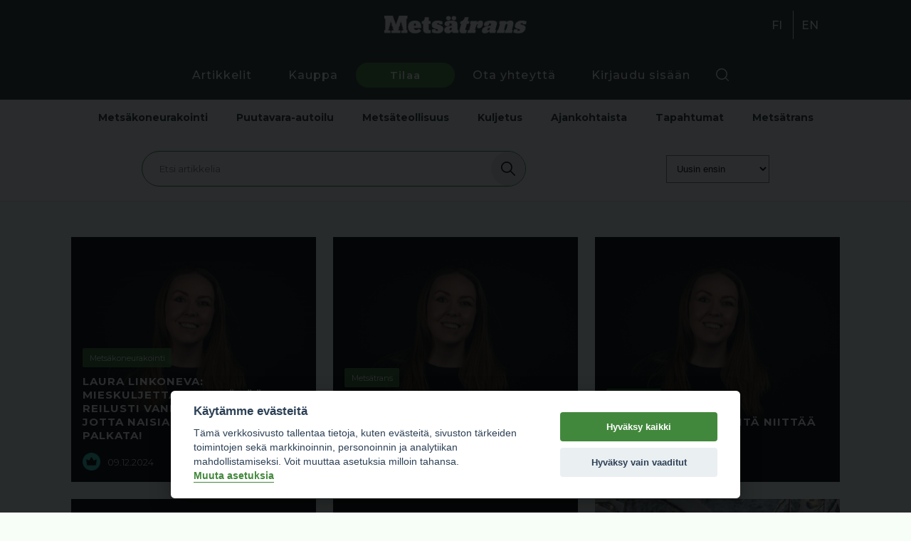

--- FILE ---
content_type: text/html; charset=utf-8
request_url: https://metsatrans.com/artikkelit?cat%5B%5D=1880
body_size: 43352
content:


<!DOCTYPE html>
<html lang="fi">

<head>

    <base href="https://metsatrans.com/" />
    <meta charset="UTF-8" />
    <meta name="viewport" content="width=device-width, initial-scale=1.0" />
        <link rel="apple-touch-icon" sizes="152x152" href="/img/icons/apple-touch-icon.png">
    <link rel="icon" type="image/png" sizes="32x32" href="/img/icons/favicon-32x32.png">
    <link rel="icon" type="image/png" sizes="16x16" href="/img/icons/favicon-16x16.png">
    <link rel="manifest" href="./img/icons/site.webmanifest">
    <link rel="mask-icon" href="./img/icons/safari-pinned-tab.svg" color="#488832">
    <link rel="shortcut icon" href="./img/icons/favicon.ico">

    <meta name="msapplication-TileColor" content="#488832">
    <meta name="msapplication-config" content="./img/icons/browserconfig.xml">
    <meta name="theme-color" content="#488832">
    <meta name="facebook-domain-verification" content="fx0vr3nk4vf073h2l1n3mz3xvzqil5" />
    <link href="https://fonts.googleapis.com/css2?family=Montserrat:wght@300;400;500;600;700;800;900&display=swap" rel="stylesheet" />
    <link href="css/bootstrap/carousel.css" rel="stylesheet">
    <link rel="stylesheet" href="cache/main.min.css?1755521606" />

    <title>Metsätrans-Lehti Oy</title>
    <script defer src="cache/full.min.js?1755521607"></script>
    <script src="https://js.stripe.com/v3/"></script>
    
    <script type="text/plain" data-cookiecategory="necessary">
        setDefaultGtmConsent();
        setGtmConsent();
    </script>

    <script type="text/plain" data-cookiecategory="necessary">
        (function(w, d, s, l, i) {
            w[l] = w[l] || [];
            w[l].push({
                'gtm.start': new Date().getTime(),
                event: 'gtm.js'
            });
            var f = d.getElementsByTagName(s)[0],
                j = d.createElement(s),
                dl = l != 'dataLayer' ? '&l=' + l : '';
            j.async = true;
            j.src =
                'https://www.googletagmanager.com/gtm.js?id=' + i + dl;
            f.parentNode.insertBefore(j, f);
        })(window, document, 'script', 'dataLayer', 'GTM-KV9XDX3');
        </script>

    <script type="text/plain" data-cookiecategory="ads">
        ! function(f, b, e, v, n, t, s) {
            if (f.fbq) return;
            n = f.fbq = function() {
                n.callMethod ?
                    n.callMethod.apply(n, arguments) : n.queue.push(arguments)
            };
            if (!f._fbq) f._fbq = n;
            n.push = n;
            n.loaded = !0;
            n.version = '2.0';
            n.queue = [];
            t = b.createElement(e);
            t.async = !0;
            t.src = v;
            s = b.getElementsByTagName(e)[0];
            s.parentNode.insertBefore(t, s)
        }(window, document, 'script',
            'https://connect.facebook.net/en_US/fbevents.js');
        fbq('init', '386361762196467');
        fbq('track', 'PageView');
        </script>
</head>


<body >

    <!-- <noscript>
        <iframe src="https://www.googletagmanager.com/ns.html?id=GTM-KV9XDX3" height="0" width="0"
            style="display:none;visibility:hidden">
            </iframe>
        </noscript> -->

    <div class="overlay"></div>

    <header id="header-1" class="header">

        <div class="first-segment">
            
            <div class="logo">
                <a class="logo" href="https://metsatrans.com/" alt="Metsätrans" aria-label="Metsätrans">
                    <img src="img/logo_fi.png" />
                </a>
            </div>
            <div class="lang">
                <ul>

            <li>
                        <a href="https://metsatrans.com/">
                FI            </a>
        </li>
            <li>
                        <a href="en">
                EN            </a>
        </li>
    </ul>
            </div>
        </div>

        <div class="container">

            <nav>
    <div class="menu-items">
        <ul> 
            <li><a href="artikkelit" class=>Artikkelit </a></li>
            <li><a href="kauppa" class=>Kauppa </a></li>
            <li><a href="tilaa" class=button>Tilaa </a></li>
            <li><a href="yhteystiedot" class=>Ota yhteyttä </a></li>
            <li><a href="kirjaudu" class=>Kirjaudu sisään </a></li>
            <ul>       
                <div class="search-wrapper">
                    <div class="search-button search-toggle" data-selector="#header-1"></div>
                </div>
            </ul> 
            <li> 
                <div class="lang_mobile">
                    <ul>

            <li>
                        <a href="https://metsatrans.com/">
                FI            </a>
        </li>
            <li>
                        <a href="en">
                EN            </a>
        </li>
    </ul>
                </div>
            </li>
        </ul> 
    </div>

    <form class="search-box" action="haku" method="GET" autocomplete="off">
        <input class="text search-input" 
                type="text" 
                name="q"  
                autocomplete="off"
                placeholder="Etsi sivustolta"
                value=""
        >
    </form>
</nav>
            <div class="hamburger" id="toggle-nav">
                <span class="line"></span>
                <span class="line"></span>
                <span class="line"></span>
            </div>

        </div>

    </header>

<div class="header-wrapper">

    <div class="header-articles">

        <div class="container">

            <ul>
                <div class="main-categories">

                     
                        <li class="filter-by-tag " data-tag="53">
                            Metsäkoneurakointi                        </li>
                     
                        <li class="filter-by-tag " data-tag="680">
                            Puutavara-autoilu                        </li>
                     
                        <li class="filter-by-tag " data-tag="61">
                            Metsäteollisuus                        </li>
                     
                        <li class="filter-by-tag " data-tag="681">
                            Kuljetus                        </li>
                     
                        <li class="filter-by-tag " data-tag="29">
                            Ajankohtaista                        </li>
                     
                        <li class="filter-by-tag " data-tag="682">
                            Tapahtumat                        </li>
                     
                        <li class="filter-by-tag " data-tag="27">
                            Metsätrans                        </li>
                                        
                </div>

                <form class="search-articles">
                    <div class="form-field">
                        <input type="text" name="parameter" placeholder="Etsi artikkelia">
                        <button type="submit"><img src="./img/search-black.svg" /></button>
                    </div>
                    
                </form>

                <div class="filters">
                    <select class="filter-select">
                                                    <option 
                                value="published desc" 
                                selected 
                            >
                                Uusin ensin                            </option>
                                                    <option 
                                value="published asc" 
                                 
                            >
                                Vanhin ensin                            </option>
                                                    <option 
                                value="added desc" 
                                 
                            >
                                Viimeksi lisätyt                            </option>
                                                    <option 
                                value="title_fi asc" 
                                 
                            >
                                Otsikko A-Ö                            </option>
                                                    <option 
                                value="title_fi desc" 
                                 
                            >
                                Otsikko Ö-A                            </option>
                                                    <option 
                                value="cache_read desc" 
                                 
                            >
                                Luetuimmat ensin                            </option>
                                                    <option 
                                value="chargeable asc, published desc" 
                                 
                            >
                                Ilmaiset ensin                            </option>
                                                    <option 
                                value="chargeable desc, published desc" 
                                 
                            >
                                Maksulliset ensin                            </option>
                                            </select>
                </div>

            </ul>

        </div>

    </div>

</div>

<main>

    
<div class="container-replaceable">

    <div class="grid-three">

         

            
                
<a href="https://metsatrans.com/artikkeli/6058/laura-linkoneva:-mieskuljettajat!-pitakaa-reilusti-vanhempainvapaita,-jotta-naisiakin-uskalletaan-palkata!" class="article article-small">

    <img src="https://metsatrans.com/_wManage_Image/14832_800x533.jpeg" loading="lazy" />
    <div class="article-content">
         
            <div class="article-tags">
                <div class="article-category">
                    Metsäkoneurakointi                </div>
            </div>
                <h2 class="article-title-big">
            Laura Linkoneva: Mieskuljettajat! Pitäkää reilusti vanhempainvapaita, jotta naisiakin uskalletaan palkata!        </h2>

        <div class="article-description">
                    </div>

        <div class="article-bottom">

                            <div class="article-chargeable">
                    <div class="crown"></div>
                </div>
                        
            <div class="article-date">
                09.12.2024            </div>

        </div>

    </div>

</a>
            
         

            
                
<a href="https://metsatrans.com/artikkeli/5789/raakkujen-mukana-pohjamudista-paljastui-ahneus,-valinpitamattomyys-ja-tietamattomyys" class="article article-small">

    <img src="https://metsatrans.com/_wManage_Image/14222_767x511.jpeg" loading="lazy" />
    <div class="article-content">
         
            <div class="article-tags">
                <div class="article-category">
                    Metsätrans                </div>
            </div>
                <h2 class="article-title-big">
            Raakkujen mukana pohjamudista paljastui ahneus, välinpitämättömyys ja tietämättömyys        </h2>

        <div class="article-description">
                    </div>

        <div class="article-bottom">

                        
            <div class="article-date">
                01.10.2024            </div>

        </div>

    </div>

</a>
            
         

            
                
<a href="https://metsatrans.com/artikkeli/5543/laura-linkoneva:-sita-niittaa-mita-kylvaa" class="article article-small">

    <img src="https://metsatrans.com/_wManage_Image/13576_767x511.jpeg" loading="lazy" />
    <div class="article-content">
         
            <div class="article-tags">
                <div class="article-category">
                    Metsätrans                </div>
            </div>
                <h2 class="article-title-big">
            Laura Linkoneva: Sitä niittää mitä kylvää        </h2>

        <div class="article-description">
                    </div>

        <div class="article-bottom">

                            <div class="article-chargeable">
                    <div class="crown"></div>
                </div>
                        
            <div class="article-date">
                03.08.2024            </div>

        </div>

    </div>

</a>
            
         

            
                
<a href="https://metsatrans.com/artikkeli/5412/kusi-housussa-ja-ikimetsa-lampokattilassa-lammittaa-vain-hetkellisesti" class="article article-small">

    <img src="https://metsatrans.com/_wManage_Image/13221_800x533.jpeg" loading="lazy" />
    <div class="article-content">
         
            <div class="article-tags">
                <div class="article-category">
                    Metsätrans                </div>
            </div>
                <h2 class="article-title-big">
            Kusi housussa ja ikimetsä lämpökattilassa lämmittää vain hetkellisesti        </h2>

        <div class="article-description">
                    </div>

        <div class="article-bottom">

                            <div class="article-chargeable">
                    <div class="crown"></div>
                </div>
                        
            <div class="article-date">
                12.06.2024            </div>

        </div>

    </div>

</a>
            
         

            
                
<a href="https://metsatrans.com/artikkeli/5156/en-kajoaisi-metsanomistajan-omaisuudensuojaan,-mutta-kaipaisin-metsanomistajilta-enemman-solidaarisuutta" class="article article-small">

    <img src="https://metsatrans.com/_wManage_Image/12591_800x533.jpeg" loading="lazy" />
    <div class="article-content">
         
            <div class="article-tags">
                <div class="article-category">
                    Metsätrans                </div>
            </div>
                <h2 class="article-title-big">
            En kajoaisi metsänomistajan omaisuudensuojaan, mutta kaipaisin metsänomistajilta enemmän solidaarisuutta        </h2>

        <div class="article-description">
                    </div>

        <div class="article-bottom">

                            <div class="article-chargeable">
                    <div class="crown"></div>
                </div>
                        
            <div class="article-date">
                09.04.2024            </div>

        </div>

    </div>

</a>
            
         

            
                
<a href="https://metsatrans.com/artikkeli/4747/liiketoiminta-on-kannattavaa-pesta-viherpesuohjelmalla" class="article article-small">

    <img src="https://metsatrans.com/_wManage_Image/11755_800x533.jpeg" loading="lazy" />
    <div class="article-content">
         
            <div class="article-tags">
                <div class="article-category">
                    Metsätrans                </div>
            </div>
                <h2 class="article-title-big">
            Liiketoiminta on kannattavaa pestä viherpesuohjelmalla        </h2>

        <div class="article-description">
                    </div>

        <div class="article-bottom">

                            <div class="article-chargeable">
                    <div class="crown"></div>
                </div>
                        
            <div class="article-date">
                07.12.2023            </div>

        </div>

    </div>

</a>
            
         

            
                
<a href="https://metsatrans.com/artikkeli/4534/laura-linkoneva:-teetko-tyosi-ylpeydella?" class="article article-small">

    <img src="https://metsatrans.com/_wManage_Image/11306_800x600.jpeg" loading="lazy" />
    <div class="article-content">
         
            <div class="article-tags">
                <div class="article-category">
                    Metsäkoneurakointi                </div>
            </div>
                <h2 class="article-title-big">
            Laura Linkoneva: Teetkö työsi ylpeydellä?        </h2>

        <div class="article-description">
                    </div>

        <div class="article-bottom">

                            <div class="article-chargeable">
                    <div class="crown"></div>
                </div>
                        
            <div class="article-date">
                11.10.2023            </div>

        </div>

    </div>

</a>
            
         

            
                
<a href="https://metsatrans.com/artikkeli/4375/laura-linkoneva:-heittaisitko-kolikkoa-tyollistymisesta?" class="article article-small">

    <img src="https://metsatrans.com/_wManage_Image/10844_800x600.jpeg" loading="lazy" />
    <div class="article-content">
         
            <div class="article-tags">
                <div class="article-category">
                    Metsäkoneurakointi                </div>
            </div>
                <h2 class="article-title-big">
            Laura Linkoneva: Heittäisitkö kolikkoa työllistymisestä?        </h2>

        <div class="article-description">
                    </div>

        <div class="article-bottom">

                            <div class="article-chargeable">
                    <div class="crown"></div>
                </div>
                        
            <div class="article-date">
                22.08.2023            </div>

        </div>

    </div>

</a>
            
         

            
                
<a href="https://metsatrans.com/artikkeli/4267/laura-linkoneva:-pesimaaikaisten-hakkuiden-kunnianhimoisempi-suunnittelu-vahentaisi-turhaa-karsimysta" class="article article-small">

    <img src="https://metsatrans.com/_wManage_Image/10447_800x533.jpeg" loading="lazy" />
    <div class="article-content">
         
            <div class="article-tags">
                <div class="article-category">
                    Metsätrans                </div>
            </div>
                <h2 class="article-title-big">
            Laura Linkoneva: Pesimäaikaisten hakkuiden kunnianhimoisempi suunnittelu vähentäisi turhaa kärsimystä        </h2>

        <div class="article-description">
                    </div>

        <div class="article-bottom">

                            <div class="article-chargeable">
                    <div class="crown"></div>
                </div>
                        
            <div class="article-date">
                16.06.2023            </div>

        </div>

    </div>

</a>
            
         

            
                
<a href="https://metsatrans.com/artikkeli/4073/laura-linkoneva:-suutari-pysykoon-lestissaan-metsakoneenkuljettaja-on-lopulta-vain-metsakoneenkuljettaja" class="article article-small">

    <img src="https://metsatrans.com/_wManage_Image/9956_800x534.jpeg" loading="lazy" />
    <div class="article-content">
         
            <div class="article-tags">
                <div class="article-category">
                    Metsäkoneurakointi                </div>
            </div>
                <h2 class="article-title-big">
            Laura Linkoneva: Suutari pysyköön lestissään – metsäkoneenkuljettaja on lopulta vain metsäkoneenkuljettaja        </h2>

        <div class="article-description">
                    </div>

        <div class="article-bottom">

                            <div class="article-chargeable">
                    <div class="crown"></div>
                </div>
                        
            <div class="article-date">
                25.04.2023            </div>

        </div>

    </div>

</a>
            
         

            
                
<a href="https://metsatrans.com/artikkeli/3821/laura-linkoneva:-onko-suomen-huippulaadukas-metsaosaaminen-vain-teoreettista?" class="article article-small">

    <img src="https://metsatrans.com/_wManage_Image/9288_800x533.jpeg" loading="lazy" />
    <div class="article-content">
         
            <div class="article-tags">
                <div class="article-category">
                    Metsäkoneurakointi                </div>
            </div>
                <h2 class="article-title-big">
            Laura Linkoneva: Onko Suomen huippulaadukas metsäosaaminen vain teoreettista?        </h2>

        <div class="article-description">
                    </div>

        <div class="article-bottom">

                        
            <div class="article-date">
                17.02.2023            </div>

        </div>

    </div>

</a>
            
         

            
                
<a href="https://metsatrans.com/artikkeli/3603/laura-linkoneva:-tyoturvallisuus-on-muutakin-kuin-huomiovaria" class="article article-small">

    <img src="https://metsatrans.com/_wManage_Image/8693_800x533.jpeg" loading="lazy" />
    <div class="article-content">
         
            <div class="article-tags">
                <div class="article-category">
                    Metsäkoneurakointi                </div>
            </div>
                <h2 class="article-title-big">
            Laura Linkoneva: Työturvallisuus on muutakin kuin huomioväriä        </h2>

        <div class="article-description">
                    </div>

        <div class="article-bottom">

                            <div class="article-chargeable">
                    <div class="crown"></div>
                </div>
                        
            <div class="article-date">
                09.12.2022            </div>

        </div>

    </div>

</a>
            
        
    </div>

    <section class="themostread-and-thenewest-articles">

        

<div class="wrap">

    <div class="column-left">

        <div class="menu ">

    <div class="menu-title">

        Uusimmat
    </div>

    <div class="menu-links">

        
            <div>

                <a class="render-more" 
                    data-context="newest-articles" 
                    data-show_image="1"
                    data-show_bubble=""
                    href="">
                        Näytä lisää                </a>

            </div>

        
    </div>

</div>            

        
<div class="newest-articles">

    <div class="articles-container">

            
            <a href="https://metsatrans.com/artikkeli/7549/paakirjoitus-6/2025:-onko-koolla-valia?">

    <div class="news-list-block">

        <div class="image">
             
                <img src="https://metsatrans.com/_wManage_Image/18493_800x533.jpeg" />
                                </div>

        <div class="content">

            <div class="listing-top">

                                    
                    <span class="header">
                        Metsätrans                    </span>
                    | 
    
                    
                Pääkirjoitus 6/2025: Onko koolla väliä?
            </div>

            <div class="listing-bottom">

                
                <span class="date">
                    23.12.2025                </span>

            </div>

        </div>

    </div>
</a>    
            
            <a href="https://metsatrans.com/artikkeli/7548/tilaa-metsatrans-lehti-joululahjaksi">

    <div class="news-list-block">

        <div class="image">
             
                <img src="https://metsatrans.com/_wManage_Image/18492_800x534.jpeg" />
                                </div>

        <div class="content">

            <div class="listing-top">

                                    
                    <span class="header">
                        Metsätrans                    </span>
                    | 
    
                    
                Tilaa Metsätrans-lehti joululahjaksi
            </div>

            <div class="listing-bottom">

                
                <span class="date">
                    23.12.2025                </span>

            </div>

        </div>

    </div>
</a>    
            
            <a href="https://metsatrans.com/artikkeli/7547/honkataipaleella-podcastin-toinen-kausi-kaynnistyy-alkuvuodesta">

    <div class="news-list-block">

        <div class="image">
             
                <img src="https://metsatrans.com/_wManage_Image/18491_800x600.jpeg" />
                                </div>

        <div class="content">

            <div class="listing-top">

                                    
                    <span class="header">
                        Ajankohtaista                    </span>
                    | 
    
                    
                Honkataipaleella-podcastin toinen kausi käynnistyy alkuvuodesta
            </div>

            <div class="listing-bottom">

                
                <span class="date">
                    23.12.2025                </span>

            </div>

        </div>

    </div>
</a>    
            
            <a href="https://metsatrans.com/artikkeli/7546/metsakoneyritysten-tulokset-parantuneet,-autoyritysten-omavaraisuus-korkeampi,-mutta-tulokset-huonoja">

    <div class="news-list-block">

        <div class="image">
             
                <img src="https://metsatrans.com/_wManage_Image/18484_800x373.jpeg" />
                                </div>

        <div class="content">

            <div class="listing-top">

                                    
                    <span class="header">
                        Metsätrans                    </span>
                    | 
    
                    
                Metsäkoneyritysten tulokset parantuneet, autoyritysten omavaraisuus korkeampi, mutta tulokset huonoja
            </div>

            <div class="listing-bottom">

                 

                    <div class="article-chargeable">
                        <div class="crown"></div>
                    </div>

                
                <span class="date">
                    22.12.2025                </span>

            </div>

        </div>

    </div>
</a>    
         

    </div>

</div>       

    </div>

    <div class="column-right">

        <div class="menu ">

    <div class="menu-title">

        Luetuimmat
    </div>

    <div class="menu-links">

        
            <div>

                <a class="render-more" 
                    data-context="most-read-articles" 
                    data-show_image="1"
                    data-show_bubble="1"
                    href="">
                        Näytä lisää                </a>

            </div>

        
    </div>

</div>
        

<div class="most-read">

    <div class="articles-container">
    
            
            <a href="https://metsatrans.com/artikkeli/1162/aina-valmiina!-kauhavalainen-arto-vuorijarvi-on-vinssannut-satoja-uponneita-koneita">

    <div class="news-list-block">

        <div class="image">
             
                <img src="https://metsatrans.com/wp-content/uploads/2020/11/vinssi.jpg" />
                                        <div class="placement-bubble">1</div>
                    </div>

        <div class="content">

            <div class="listing-top">

                                    
                    <span class="header">
                        Metsäkoneurakointi                    </span>
                    | 
    
                    
                Aina valmiina! - Kauhavalainen Arto Vuorijärvi on vinssannut satoja uponneita koneita
            </div>

            <div class="listing-bottom">

                
                <span class="date">
                    13.11.2020                </span>

            </div>

        </div>

    </div>
</a>    
            
            <a href="https://metsatrans.com/artikkeli/3585/kaksi-sisarta-jenni-ja-jonna-matikainen">

    <div class="news-list-block">

        <div class="image">
             
                <img src="https://metsatrans.com/_wManage_Image/8599_800x533.jpeg" />
                                        <div class="placement-bubble">2</div>
                    </div>

        <div class="content">

            <div class="listing-top">

                                    
                    <span class="header">
                        Puutavara-autoilu                    </span>
                    | 
    
                    
                Kaksi sisarta - Jenni ja Jonna Matikainen
            </div>

            <div class="listing-bottom">

                 

                    <div class="article-chargeable">
                        <div class="crown"></div>
                    </div>

                
                <span class="date">
                    02.12.2022                </span>

            </div>

        </div>

    </div>
</a>    
            
            <a href="https://metsatrans.com/artikkeli/2102/kohtalan-matti-rakensi-omin-kasin-valmatin:-pitaahan-maijalla-metsakone-olla,-kun-on-kerran-metsaakin">

    <div class="news-list-block">

        <div class="image">
             
                <img src="https://metsatrans.com/_wManage_Image/7311_800x533.jpeg" />
                                        <div class="placement-bubble">3</div>
                    </div>

        <div class="content">

            <div class="listing-top">

                                    
                    <span class="header">
                        Metsäkoneurakointi                    </span>
                    | 
    
                    
                Kohtalan Matti rakensi omin käsin Valmatin: Pitäähän Maijalla metsäkone olla, kun on kerran metsääkin
            </div>

            <div class="listing-bottom">

                
                <span class="date">
                    01.12.2007                </span>

            </div>

        </div>

    </div>
</a>    
            
            <a href="https://metsatrans.com/artikkeli/2934/miksi-puutavara-autonkuljettajat-vaihtavat-alaa,-osa-3:-saman-rahan-saa-helpommallakin.">

    <div class="news-list-block">

        <div class="image">
             
                <img src="https://metsatrans.com/_wManage_Image/6888_800x533.jpeg" />
                                        <div class="placement-bubble">4</div>
                    </div>

        <div class="content">

            <div class="listing-top">

                                    
                    <span class="header">
                        Puutavara-autoilu                    </span>
                    | 
    
                    
                Miksi puutavara-autonkuljettajat vaihtavat alaa, osa 3: ”Saman rahan saa helpommallakin.”
            </div>

            <div class="listing-bottom">

                
                <span class="date">
                    06.05.2022                </span>

            </div>

        </div>

    </div>
</a>    
         
    
    </div>

</div>       

    </div>

</div>
    </section>

 

    <div class="grid-three">
            
         

            
                
<a href="https://metsatrans.com/artikkeli/3421/finnmetko-2022-kerasi-28120-kavijaa" class="article article-small">

    <img src="https://metsatrans.com/_wManage_Image/8065_800x533.jpeg" loading="lazy" />
    <div class="article-content">
         
            <div class="article-tags">
                <div class="article-category">
                    Tapahtumat                </div>
            </div>
                <h2 class="article-title-big">
            FinnMETKO 2022 keräsi 28120 kävijää        </h2>

        <div class="article-description">
                    </div>

        <div class="article-bottom">

                        
            <div class="article-date">
                13.10.2022            </div>

        </div>

    </div>

</a>
                    
         

            
                
<a href="https://metsatrans.com/artikkeli/3215/laura-linkoneva:-vastaako-metsakonealan-tyoskentelytahti-tulevaisuuden-tekijoiden-vaatimuksiin?" class="article article-small">

    <img src="https://metsatrans.com/_wManage_Image/7544_800x533.jpeg" loading="lazy" />
    <div class="article-content">
         
            <div class="article-tags">
                <div class="article-category">
                    Metsäkoneurakointi                </div>
            </div>
                <h2 class="article-title-big">
            Laura Linkoneva: Vastaako metsäkonealan työskentelytahti tulevaisuuden tekijöiden vaatimuksiin?        </h2>

        <div class="article-description">
                    </div>

        <div class="article-bottom">

                            <div class="article-chargeable">
                    <div class="crown"></div>
                </div>
                        
            <div class="article-date">
                11.08.2022            </div>

        </div>

    </div>

</a>
                    
         

            
                
<a href="https://metsatrans.com/artikkeli/3084/laura-linkoneva:-poteroista-huutelu-tappaa-planeetan" class="article article-small">

    <img src="https://metsatrans.com/_wManage_Image/7228_800x533.jpeg" loading="lazy" />
    <div class="article-content">
         
            <div class="article-tags">
                <div class="article-category">
                    Metsätrans                </div>
            </div>
                <h2 class="article-title-big">
            Laura Linkoneva: Poteroista huutelu tappaa planeetan        </h2>

        <div class="article-description">
                    </div>

        <div class="article-bottom">

                            <div class="article-chargeable">
                    <div class="crown"></div>
                </div>
                        
            <div class="article-date">
                14.06.2022            </div>

        </div>

    </div>

</a>
                    
         

            
                
<a href="https://metsatrans.com/artikkeli/2838/laura-linkoneva:-metsakonealaa-vaivaa-kausiluonteisuus-ja-epavarmuus-taloudellinen-varautuminen-ja-monialaisuus-kannattaa" class="article article-small">

    <img src="https://metsatrans.com/_wManage_Image/6717_800x533.jpeg" loading="lazy" />
    <div class="article-content">
         
            <div class="article-tags">
                <div class="article-category">
                    Metsäkoneurakointi                </div>
            </div>
                <h2 class="article-title-big">
            Laura Linkoneva: Metsäkonealaa vaivaa kausiluonteisuus ja epävarmuus - Taloudellinen varautuminen ja monialaisuus kannattaa        </h2>

        <div class="article-description">
                    </div>

        <div class="article-bottom">

                            <div class="article-chargeable">
                    <div class="crown"></div>
                </div>
                        
            <div class="article-date">
                11.04.2022            </div>

        </div>

    </div>

</a>
                    
         

            
                
<a href="https://metsatrans.com/artikkeli/2669/laura-linkoneva:-saako-motokuski-soittaa-elokapinan-paikalle?" class="article article-small">

    <img src="https://metsatrans.com/_wManage_Image/6365_800x533.jpeg" loading="lazy" />
    <div class="article-content">
         
            <div class="article-tags">
                <div class="article-category">
                    Metsäkoneurakointi                </div>
            </div>
                <h2 class="article-title-big">
            Laura Linkoneva: Saako motokuski soittaa Elokapinan paikalle?        </h2>

        <div class="article-description">
                    </div>

        <div class="article-bottom">

                            <div class="article-chargeable">
                    <div class="crown"></div>
                </div>
                        
            <div class="article-date">
                17.02.2022            </div>

        </div>

    </div>

</a>
                    
         

            
                
<a href="https://metsatrans.com/artikkeli/2410/laura-linkoneva:-nainen-kohtaa-usein-metsaalalla-haasteita-ja-ennakkoluuloja,-joita-miehen-ei-ole-tarvinnut-miettia-sekuntiakaan" class="article article-small">

    <img src="https://metsatrans.com/_wManage_Image/5399_800x533.jpeg" loading="lazy" />
    <div class="article-content">
         
            <div class="article-tags">
                <div class="article-category">
                    Metsäkoneurakointi                </div>
            </div>
                <h2 class="article-title-big">
            Laura Linkoneva: Nainen kohtaa usein metsäalalla haasteita ja ennakkoluuloja, joita miehen ei ole tarvinnut miettiä sekuntiakaan        </h2>

        <div class="article-description">
                    </div>

        <div class="article-bottom">

                            <div class="article-chargeable">
                    <div class="crown"></div>
                </div>
                        
            <div class="article-date">
                13.12.2021            </div>

        </div>

    </div>

</a>
                    
         

            
                
<a href="https://metsatrans.com/artikkeli/2174/laura-linkoneva:-jatkuvalla-kasvatuksella-on-haasteita-myos-koulutuksen-nakokulmasta" class="article article-small">

    <img src="https://metsatrans.com/_wManage_Image/4775_800x534.jpeg" loading="lazy" />
    <div class="article-content">
         
            <div class="article-tags">
                <div class="article-category">
                    Metsäkoneurakointi                </div>
            </div>
                <h2 class="article-title-big">
            Laura Linkoneva: Jatkuvalla kasvatuksella on haasteita myös koulutuksen näkökulmasta        </h2>

        <div class="article-description">
                    </div>

        <div class="article-bottom">

                            <div class="article-chargeable">
                    <div class="crown"></div>
                </div>
                        
            <div class="article-date">
                07.10.2021            </div>

        </div>

    </div>

</a>
                    
         

            
                
<a href="https://metsatrans.com/artikkeli/1919/laura-linkoneva:-muuttiko-ensimmainen-vuosi-metsakoulussa-ajatusmaailmaani?" class="article article-small">

    <img src="https://metsatrans.com/_wManage_Image/3436_800x533.jpeg" loading="lazy" />
    <div class="article-content">
         
            <div class="article-tags">
                <div class="article-category">
                    Metsäkoneurakointi                </div>
            </div>
                <h2 class="article-title-big">
            Laura Linkoneva: Muuttiko ensimmäinen vuosi metsäkoulussa ajatusmaailmaani?        </h2>

        <div class="article-description">
                    </div>

        <div class="article-bottom">

                            <div class="article-chargeable">
                    <div class="crown"></div>
                </div>
                        
            <div class="article-date">
                10.06.2021            </div>

        </div>

    </div>

</a>
                    
         

            
                
<a href="https://metsatrans.com/artikkeli/1687/laura-linkoneva:-metron-varrelta-metsakoneen-puikkoihin" class="article article-small">

    <img src="https://metsatrans.com/_wManage_Image/2166_800x533.jpeg" loading="lazy" />
    <div class="article-content">
         
            <div class="article-tags">
                <div class="article-category">
                    Metsäkoneurakointi                </div>
            </div>
                <h2 class="article-title-big">
            Laura Linkoneva: Metron varrelta metsäkoneen puikkoihin        </h2>

        <div class="article-description">
                    </div>

        <div class="article-bottom">

                            <div class="article-chargeable">
                    <div class="crown"></div>
                </div>
                        
            <div class="article-date">
                27.04.2021            </div>

        </div>

    </div>

</a>
                    
         

                    
         

                    
        
    </div>



</div>            
</main>

<footer>
    <div class="container">
        <div class="footer-header">
            <div class="footer-logo"><img src="img/logo_fi.png" /></div>
            <div class="footer-social-icons">
                <a href="https://www.facebook.com/metsatrans/" class="footer-social-icon" rel="noopener noreferrer"
                    target="_blank" aria-label="facebook">
                    <img src="./img/facebook-square.svg" />
                </a>
                <a href="https://www.instagram.com/metsatrans/" class="footer-social-icon" rel="noopener noreferrer"
                    target="_blank" aria-label="instagram">
                    <img src="./img/instagram.svg" />
                </a>
            </div>
        </div>

        <div class="footer-wrap">
            <div class="footer-links">
                <ul>
                    <li><a href="artikkelit">Artikkelit</a></li>
                    <li><a href=".">Etusivu</a></li>
                </ul>
            </div>

            <div class="footer-links">
                <ul>
                    <li><a>Metsätrans-Lehti Oy</a></li>
                    <li><a href="yhteystiedot">Asiakaspalvelu</a></li>
                    <li><a href="yhteystiedot">Yhteystiedot</a></li>
                    <li><a href="yhteystiedot">Palaute</a></li>
                    <li><a href="mediakortti">Mediakortti</a></li>
                </ul>
            </div>
        </div>
    </div>

    <div class="container">
        <div class="wrap">
            <div class="footer-copyright">
                © Metsätrans-Lehti Oy 2025            </div>
            <div class="footer-links no-padding">
                <ul>
                    <li>
                        <a href="tietosuoja">
                            Tietosuoja                        </a>
                    </li>
                    <li>
                        <a href="kayttoehdot">
                            Käyttöehdot                        </a>
                    </li>
                    <li style="cursor: pointer" onclick="cookieconsent.showSettings()">
                        Evästeasetukset</li>
                </ul>
            </div>
        </div>
    </div>
</footer>

<script data-cookiecategory="functionality" async defer crossorigin="anonymous"
    data-src="https://connect.facebook.net/fi_FI/sdk.js#xfbml=1&version=v5.0&appId=2287030138224174&autoLogAppEvents=1">
</script>
</body>


</html>

--- FILE ---
content_type: text/css
request_url: https://metsatrans.com/cache/main.min.css?1755521606
body_size: 73038
content:
:root{--cc-bg:#fff;--cc-text:#2d4156;--cc-btn-primary-bg:#2d4156;--cc-btn-primary-text:var(--cc-bg);--cc-btn-primary-hover-bg:#1d2e38;--cc-btn-secondary-bg:#eaeff2;--cc-btn-secondary-text:var(--cc-text);--cc-btn-secondary-hover-bg:#d8e0e6;--cc-toggle-bg-off:#919ea6;--cc-toggle-bg-on:var(--cc-btn-primary-bg);--cc-toggle-bg-readonly:#d5dee2;--cc-toggle-knob-bg:#fff;--cc-toggle-knob-icon-color:#ecf2fa;--cc-block-text:var(--cc-text);--cc-cookie-category-block-bg:#f0f4f7;--cc-cookie-category-block-bg-hover:#e9eff4;--cc-section-border:#f1f3f5;--cc-cookie-table-border:#e9edf2;--cc-overlay-bg:rgba(4, 6, 8, .85);--cc-webkit-scrollbar-bg:#cfd5db;--cc-webkit-scrollbar-bg-hover:#9199a0}.c_darkmode{--cc-bg:#181b1d;--cc-text:#d8e5ea;--cc-btn-primary-bg:#a6c4dd;--cc-btn-primary-text:#000;--cc-btn-primary-hover-bg:#c2dff7;--cc-btn-secondary-bg:#33383c;--cc-btn-secondary-text:var(--cc-text);--cc-btn-secondary-hover-bg:#3e454a;--cc-toggle-bg-off:#667481;--cc-toggle-bg-on:var(--cc-btn-primary-bg);--cc-toggle-bg-readonly:#454c54;--cc-toggle-knob-bg:var(--cc-cookie-category-block-bg);--cc-toggle-knob-icon-color:var(--cc-bg);--cc-block-text:#b3bfc5;--cc-cookie-category-block-bg:#23272a;--cc-cookie-category-block-bg-hover:#2b3035;--cc-section-border:#292d31;--cc-cookie-table-border:#2b3035;--cc-webkit-scrollbar-bg:#667481;--cc-webkit-scrollbar-bg-hover:#9199a0}.cc_div *,.cc_div :after,.cc_div :before{-webkit-box-sizing:border-box;box-sizing:border-box;float:none;font-style:inherit;font-variant:normal;font-weight:inherit;font-family:inherit;line-height:1.2;font-size:1em;transition:none;animation:none;margin:0;padding:0;text-transform:none;letter-spacing:unset;color:inherit;background:0 0;border:none;box-shadow:none;text-decoration:none;text-align:left;visibility:unset}.cc_div{font-size:16px;font-weight:400;font-family:-apple-system,BlinkMacSystemFont,"Segoe UI",Roboto,Helvetica,Arial,sans-serif,"Apple Color Emoji","Segoe UI Emoji","Segoe UI Symbol";-webkit-font-smoothing:antialiased;-moz-osx-font-smoothing:grayscale;text-rendering:optimizeLegibility;color:#2d4156;color:var(--cc-text)}#c-ttl,#s-bl td:before,#s-ttl,.cc_div .b-tl,.cc_div .c-bn{font-weight:600}#cm,#s-bl .act .b-acc,#s-inr,.cc_div .b-tl,.cc_div .c-bl{border-radius:.35em}#s-bl .act .b-acc{border-top-left-radius:0;border-top-right-radius:0}.cc_div a,.cc_div button,.cc_div input{-webkit-appearance:none;-moz-appearance:none;appearance:none}.cc_div a{border-bottom:1px solid}.cc_div a:hover{text-decoration:none;border-color:transparent}#cm-ov,#cs-ov,.c--anim #cm,.c--anim #s-cnt,.c--anim #s-inr{transition:visibility .25s linear,opacity .25s ease,transform .25s ease!important}.c--anim .c-bn{transition:background-color .25s ease!important}.c--anim #cm.bar.slide,.c--anim .bar.slide #s-inr{transition:visibility .4s ease,opacity .4s ease,transform .4s ease!important}.c--anim #cm.bar.slide+#cm-ov,.c--anim .bar.slide+#cs-ov{transition:visibility .4s ease,opacity .4s ease,transform .4s ease!important}#cm.bar.slide,.cc_div .bar.slide #s-inr{transform:translateX(100%);opacity:1}#cm.bar.top.slide,.cc_div .bar.left.slide #s-inr{transform:translateX(-100%);opacity:1}#cm.slide,.cc_div .slide #s-inr{transform:translateY(1.6em)}#cm.top.slide{transform:translateY(-1.6em)}#cm.bar.slide{transform:translateY(100%)}#cm.bar.top.slide{transform:translateY(-100%)}.show--consent .c--anim #cm,.show--consent .c--anim #cm.bar,.show--settings .c--anim #s-inr,.show--settings .c--anim .bar.slide #s-inr{opacity:1;transform:scale(1);visibility:visible!important}.show--consent .c--anim #cm.box.middle,.show--consent .c--anim #cm.cloud.middle{transform:scale(1) translateY(-50%)}.show--settings .c--anim #s-cnt{visibility:visible!important}.force--consent.show--consent .c--anim #cm-ov,.show--settings .c--anim #cs-ov{visibility:visible!important;opacity:1!important}#cm{font-family:inherit;padding:1.1em 1.8em 1.4em 1.8em;position:fixed;z-index:1;background:#fff;background:var(--cc-bg);max-width:24.2em;width:100%;bottom:1.25em;right:1.25em;box-shadow:0 .625em 1.875em #000;box-shadow:0 .625em 1.875em rgba(2,2,3,.28);opacity:0;visibility:hidden;transform:scale(.95);line-height:initial}#cc_div #cm{display:block!important}#c-ttl{margin-bottom:.7em;font-size:1.05em}.cloud #c-ttl{margin-top:-.15em}#c-txt{font-size:.9em;line-height:1.5em}.cc_div #c-bns{display:flex;justify-content:space-between;margin-top:1.4em}.cc_div .c-bn{color:#40505a;color:var(--cc-btn-secondary-text);background:#e5ebef;background:var(--cc-btn-secondary-bg);padding:1em 1.7em;display:inline-block;cursor:pointer;font-size:.82em;-moz-user-select:none;-khtml-user-select:none;-webkit-user-select:none;-o-user-select:none;user-select:none;text-align:center;border-radius:4px;flex:1}#c-bns button+button,#s-c-bn,#s-cnt button+button{float:right;margin-left:1em}#s-cnt #s-rall-bn{float:none}#cm .c_link:active,#cm .c_link:hover,#s-c-bn:active,#s-c-bn:hover,#s-cnt button+button:active,#s-cnt button+button:hover{background:#d8e0e6;background:var(--cc-btn-secondary-hover-bg)}#s-cnt{position:fixed;top:0;left:0;width:100%;z-index:101;display:table;height:100%;visibility:hidden}#s-bl{outline:0}#s-bl .title{margin-top:1.4em}#s-bl .title:first-child{margin-top:0}#s-bl .b-bn{margin-top:0}#s-bl .b-acc .p{margin-top:0;padding:1em}#s-cnt .b-bn .b-tl{display:block;font-family:inherit;font-size:.95em;width:100%;position:relative;padding:1.3em 6.4em 1.3em 2.7em;background:0 0;transition:background-color .25s ease}#s-cnt .b-bn .b-tl.exp{cursor:pointer}#s-cnt .act .b-bn .b-tl{border-bottom-right-radius:0;border-bottom-left-radius:0}#s-cnt .b-bn .b-tl:active,#s-cnt .b-bn .b-tl:hover{background:#e9eff4;background:var(--cc-cookie-category-block-bg-hover)}#s-bl .b-bn{position:relative}#s-bl .c-bl{padding:1em;margin-bottom:.5em;border:1px solid #f1f3f5;border-color:var(--cc-section-border);transition:background-color .25s ease}#s-bl .c-bl:hover{background:#f0f4f7;background:var(--cc-cookie-category-block-bg)}#s-bl .c-bl:last-child{margin-bottom:.5em}#s-bl .c-bl:first-child{transition:none;padding:0;margin-top:0;border:none;margin-bottom:2em}#s-bl .c-bl:not(.b-ex):first-child:hover{background:0 0;background:unset}#s-bl .c-bl.b-ex{padding:0;border:none;background:#f0f4f7;background:var(--cc-cookie-category-block-bg);transition:none}#s-bl .c-bl.b-ex+.c-bl{margin-top:2em}#s-bl .c-bl.b-ex+.c-bl.b-ex{margin-top:0}#s-bl .c-bl.b-ex:first-child{margin-bottom:1em}#s-bl .c-bl.b-ex:first-child{margin-bottom:.5em}#s-bl .b-acc{max-height:0;overflow:hidden;padding-top:0;margin-bottom:0;display:none}#s-bl .act .b-acc{max-height:100%;display:block;overflow:hidden}#s-cnt .p{font-size:.9em;line-height:1.5em;margin-top:.85em;color:#2d4156;color:var(--cc-block-text)}.cc_div .b-tg .c-tgl:disabled{cursor:not-allowed}#c-vln{display:table-cell;vertical-align:middle;position:relative}#cs{padding:0 1.7em;width:100%;position:fixed;left:0;right:0;top:0;bottom:0;height:100%}#s-inr{height:100%;position:relative;max-width:45em;margin:0 auto;transform:scale(.96);opacity:0;padding-top:4.75em;padding-bottom:4.75em;position:relative;height:100%;overflow:hidden;visibility:hidden;box-shadow:rgba(3,6,9,.26) 0 13px 27px -5px}#s-bns,#s-hdr,#s-inr{background:#fff;background:var(--cc-bg)}#s-bl{overflow-y:auto;overflow-y:overlay;overflow-x:hidden;height:100%;padding:1.3em 2.1em;display:block;width:100%}#s-bns{position:absolute;bottom:0;left:0;right:0;padding:1em 2.1em;border-top:1px solid #f1f3f5;border-color:var(--cc-section-border);height:4.75em}.cc_div .cc-link{color:#253b48;color:var(--cc-btn-primary-bg);border-bottom:1px solid #253b48;border-color:var(--cc-btn-primary-bg);display:inline;padding-bottom:0;text-decoration:none;cursor:pointer;font-weight:600}.cc_div .cc-link:active,.cc_div .cc-link:hover{border-color:transparent}#c-bns button:first-child,#s-bns button:first-child{color:#fff;color:var(--cc-btn-primary-text);background:#253b48;background:var(--cc-btn-primary-bg)}#c-bns.swap button:first-child{color:#40505a;color:var(--cc-btn-secondary-text);background:#e5ebef;background:var(--cc-btn-secondary-bg)}#c-bns.swap button:last-child{color:#fff;color:var(--cc-btn-primary-text);background:#253b48;background:var(--cc-btn-primary-bg)}.cc_div .b-tg .c-tgl:checked~.c-tg{background:#253b48;background:var(--cc-toggle-bg-on)}#c-bns button:first-child:active,#c-bns button:first-child:hover,#c-bns.swap button:last-child:active,#c-bns.swap button:last-child:hover,#s-bns button:first-child:active,#s-bns button:first-child:hover{background:#1d2e38;background:var(--cc-btn-primary-hover-bg)}#c-bns.swap button:first-child:active,#c-bns.swap button:first-child:hover{background:#d8e0e6;background:var(--cc-btn-secondary-hover-bg)}#s-hdr{position:absolute;top:0;width:100%;display:table;padding:0 2.1em;height:4.75em;vertical-align:middle;z-index:2;border-bottom:1px solid #f1f3f5;border-color:var(--cc-section-border)}#s-ttl{display:table-cell;vertical-align:middle;font-size:1em}#s-c-bn{padding:0;width:1.7em;height:1.7em;font-size:1.45em;margin:0;font-weight:initial;position:relative}#s-c-bnc{display:table-cell;vertical-align:middle}.cc_div span.t-lb{position:absolute;top:0;z-index:-1;opacity:0;pointer-events:none;overflow:hidden}#c_policy__text{height:31.25em;overflow-y:auto;margin-top:1.25em}#c-s-in{position:relative;transform:translateY(-50%);top:50%;height:100%;height:calc(100% - 2.5em);max-height:37.5em}@media screen and (min-width:688px){#s-bl::-webkit-scrollbar{width:.9em;height:100%;background:0 0;border-radius:0 .25em .25em 0}#s-bl::-webkit-scrollbar-thumb{border:.25em solid var(--cc-bg);background:#cfd5db;background:var(--cc-webkit-scrollbar-bg);border-radius:100em}#s-bl::-webkit-scrollbar-thumb:hover{background:#9199a0;background:var(--cc-webkit-scrollbar-bg-hover)}#s-bl::-webkit-scrollbar-button{width:10px;height:5px}}.cc_div .b-tg{position:absolute;right:0;top:0;bottom:0;display:inline-block;margin:auto;right:1.2em;cursor:pointer;-webkit-user-select:none;-moz-user-select:none;-ms-user-select:none;user-select:none;vertical-align:middle}.cc_div .b-tg .c-tgl{position:absolute;cursor:pointer;display:block;top:0;left:0;margin:0;border:0}.cc_div .b-tg .c-tg{position:absolute;background:#919ea6;background:var(--cc-toggle-bg-off);transition:background-color .25s ease,box-shadow .25s ease;pointer-events:none}.cc_div .b-tg,.cc_div .b-tg .c-tg,.cc_div .b-tg .c-tgl,.cc_div span.t-lb{width:3.4em;height:1.5em;border-radius:4em}.cc_div .b-tg .c-tg.c-ro{cursor:not-allowed}.cc_div .b-tg .c-tgl~.c-tg.c-ro{background:#d5dee2;background:var(--cc-toggle-bg-readonly)}.cc_div .b-tg .c-tgl~.c-tg.c-ro:after{box-shadow:none}.cc_div .b-tg .c-tg:after{content:"";position:relative;display:block;left:.125em;top:.125em;width:1.25em;height:1.25em;border:none;box-sizing:content-box;background:#fff;background:var(--cc-toggle-knob-bg);box-shadow:0 1px 2px rgba(24,32,35,.36);transition:transform .25s ease;border-radius:100%}.cc_div .b-tg .c-tgl:checked~.c-tg:after{transform:translateX(1.9em)}#s-bl table,#s-bl td,#s-bl th{border:none}#s-bl tbody tr{transition:background-color .25s ease}#s-bl tbody tr:hover{background:#e9eff4;background:var(--cc-cookie-category-block-bg-hover)}#s-bl table{text-align:left;border-collapse:collapse;width:100%;padding:0;margin:0;overflow:hidden}#s-bl td,#s-bl th{padding:.8em .625em;text-align:left;vertical-align:top;font-size:.8em;padding-left:1.2em}#s-bl th{font-family:inherit;padding:1.2em 1.2em}#s-bl thead tr:first-child{border-bottom:1px solid #e9edf2;border-color:var(--cc-cookie-table-border)}.force--consent #cs,.force--consent #s-cnt{width:100vw}#cm-ov,#cs-ov{position:fixed;left:0;right:0;top:0;bottom:0;visibility:hidden;opacity:0;background:#070707;background:rgba(4,6,8,.85);background:var(--cc-overlay-bg);display:none;transition:none}.c--anim #cs-ov,.force--consent .c--anim #cm-ov,.force--consent.show--consent #cm-ov,.show--settings #cs-ov{display:block}#cs-ov{z-index:2}.force--consent .cc_div{position:fixed;top:0;left:0;bottom:0;width:100%;width:100vw;visibility:hidden;transition:visibility .25s linear}.force--consent.show--consent .c--anim .cc_div,.force--consent.show--settings .c--anim .cc_div{visibility:visible}.force--consent #cm{position:absolute}.force--consent #cm.bar{width:100vw;max-width:100vw}html.force--consent.show--consent{overflow-y:hidden!important}html.force--consent.show--consent,html.force--consent.show--consent body{height:auto!important;overflow-x:hidden!important}.cc_div .act .b-bn .b-tl.exp::before,.cc_div .b-bn .b-tl.exp::before{border:solid #2d4156;border-color:var(--cc-btn-secondary-text);border-width:0 2px 2px 0;padding:.2em;display:inline-block;position:absolute;content:'';margin-right:15px;position:absolute;transform:translateY(-50%) rotate(45deg);left:1.2em;top:50%}.cc_div .act .b-bn .b-tl::before{transform:translateY(-20%) rotate(225deg)}.cc_div .on-i::before{border:solid #fff;border-color:var(--cc-toggle-knob-icon-color);border-width:0 2px 2px 0;padding:.1em;display:inline-block;padding-bottom:.45em;content:'';margin:0 auto;transform:rotate(45deg);top:.37em;left:.75em;position:absolute}#s-c-bn::after,#s-c-bn::before{content:'';position:absolute;left:.82em;top:.58em;height:.6em;width:1.5px;background:#444d53;background:var(--cc-btn-secondary-text);transform:rotate(45deg);border-radius:1em;margin:0 auto}#s-c-bn::after{transform:rotate(-45deg)}.cc_div .off-i,.cc_div .on-i{height:100%;width:50%;position:absolute;right:0;display:block;text-align:center;transition:opacity .15s ease}.cc_div .on-i{left:0;opacity:0}.cc_div .off-i::after,.cc_div .off-i::before{right:.8em;top:.42em;content:' ';height:.7em;width:.09375em;display:block;background:#cdd6dc;background:var(--cc-toggle-knob-icon-color);margin:0 auto;position:absolute;transform-origin:center}.cc_div .off-i::before{transform:rotate(45deg)}.cc_div .off-i::after{transform:rotate(-45deg)}.cc_div .b-tg .c-tgl:checked~.c-tg .on-i{opacity:1}.cc_div .b-tg .c-tgl:checked~.c-tg .off-i{opacity:0}#cm.box.middle,#cm.cloud.middle{top:50%;transform:translateY(-37%);bottom:auto}#cm.box.middle.zoom,#cm.cloud.middle.zoom{transform:scale(.95) translateY(-50%)}#cm.box.center{left:1em;right:1em;margin:0 auto}#cm.cloud{max-width:50em;margin:0 auto;text-align:center;left:1em;right:1em;overflow:hidden;padding:1.3em 2em;width:unset}.cc_div .cloud #c-inr{display:table;width:100%}.cc_div .cloud #c-inr-i{width:70%;display:table-cell;vertical-align:top;padding-right:2.4em}.cc_div .cloud #c-txt{font-size:.85em}.cc_div .cloud #c-bns{min-width:170px;display:table-cell;vertical-align:middle}#cm.cloud .c-bn{margin:.625em 0 0 0;width:100%}#cm.cloud .c-bn:first-child{margin:0}#cm.cloud.left{margin-right:1.25em}#cm.cloud.right{margin-left:1.25em}#cm.bar{width:100%;max-width:100%;left:0;right:0;bottom:0;border-radius:0;position:fixed;padding:2em}#cm.bar #c-inr{max-width:32em;margin:0 auto}#cm.bar #c-bns{max-width:33.75em}#cm.bar #cs{padding:0}.cc_div .bar #c-s-in{top:0;transform:none;height:100%;max-height:100%}.cc_div .bar #s-bl,.cc_div .bar #s-bns,.cc_div .bar #s-hdr{padding-left:1.6em;padding-right:1.6em}.cc_div .bar #cs{padding:0}.cc_div .bar #s-inr{margin:0;margin-left:auto;margin-right:0;border-radius:0;max-width:32em}.cc_div .bar.left #s-inr{margin-left:0;margin-right:auto}.cc_div .bar #s-bl table,.cc_div .bar #s-bl tbody,.cc_div .bar #s-bl td,.cc_div .bar #s-bl th,.cc_div .bar #s-bl thead,.cc_div .bar #s-bl tr,.cc_div .bar #s-cnt{display:block}.cc_div .bar #s-bl thead tr{position:absolute;top:-9999px;left:-9999px}.cc_div .bar #s-bl tr{border-top:1px solid #e3e7ed;border-color:var(--cc-cookie-table-border)}.cc_div .bar #s-bl td{border:none;position:relative;padding-left:35%}.cc_div .bar #s-bl td:before{position:absolute;left:1em;padding-right:.625em;white-space:nowrap;content:attr(data-column);color:#000;color:var(--cc-text);overflow:hidden;text-overflow:ellipsis}#cm.top{bottom:auto;top:1.25em}#cm.left{right:auto;left:1.25em}#cm.right{left:auto;right:1.25em}#cm.bar.left,#cm.bar.right{left:0;right:0}#cm.bar.top{top:0}@media screen and (max-width:688px){#cm,#cm.cloud,#cm.left,#cm.right{width:auto;max-width:100%;margin:0;padding:1.4em!important;right:1em;left:1em;bottom:1em;display:block}.force--consent #cm,.force--consent #cm.cloud{width:auto;max-width:100vw}#cm.top{top:1em;bottom:auto}#cm.bottom{bottom:1em;top:auto}#cm.bar.bottom{bottom:0}#cm.cloud .c-bn{font-size:.85em}#s-bns,.cc_div .bar #s-bns{padding:1em 1.3em}.cc_div .bar #s-inr{max-width:100%;width:100%}.cc_div .cloud #c-inr-i{padding-right:0}#cs{border-radius:0;padding:0}#c-s-in{max-height:100%;height:100%;top:0;transform:none}.cc_div .b-tg{transform:scale(1.1);right:1.1em}#s-inr{margin:0;padding-bottom:7.9em;border-radius:0}#s-bns{height:7.9em}#s-bl,.cc_div .bar #s-bl{padding:1.3em}#s-hdr,.cc_div .bar #s-hdr{padding:0 1.3em}#s-bl table{width:100%}#s-inr.bns-t{padding-bottom:10.5em}.bns-t #s-bns{height:10.5em}.cc_div .bns-t .c-bn{font-size:.83em;padding:.9em 1.6em}#s-cnt .b-bn .b-tl{padding-top:1.2em;padding-bottom:1.2em}#s-bl table,#s-bl tbody,#s-bl td,#s-bl th,#s-bl thead,#s-bl tr,#s-cnt{display:block}#s-bl thead tr{position:absolute;top:-9999px;left:-9999px}#s-bl tr{border-top:1px solid #e3e7ed;border-color:var(--cc-cookie-table-border)}#s-bl td{border:none;position:relative;padding-left:35%}#s-bl td:before{position:absolute;left:1em;padding-right:.625em;white-space:nowrap;content:attr(data-column);color:#000;color:var(--cc-text);overflow:hidden;text-overflow:ellipsis}#cm .c-bn,.cc_div .c-bn{width:100%;margin-right:0}#s-cnt #s-rall-bn{margin-left:0}.cc_div #c-bns{flex-direction:column}#c-bns button+button,#s-cnt button+button{margin-top:.625em;margin-left:0;float:unset}#cm.box,#cm.cloud{left:1em;right:1em;width:auto}#cm.cloud.left,#cm.cloud.right{margin:0}.cc_div .cloud #c-bns,.cc_div .cloud #c-inr,.cc_div .cloud #c-inr-i{display:block;width:auto;min-width:unset}.cc_div .cloud #c-txt{font-size:.9em}.cc_div .cloud #c-bns{margin-top:1.625em}}.cc_div.ie #c-vln{height:100%;padding-top:5.62em}.cc_div.ie .bar #c-vln{padding-top:0}.cc_div.ie #cs{max-height:37.5em;position:relative;top:0;margin-top:-5.625em}.cc_div.ie .bar #cs{margin-top:0;max-height:100%}.cc_div.ie #cm{border:1px solid #dee6e9}.cc_div.ie #c-s-in{top:0}.cc_div.ie .b-tg{padding-left:1em;margin-bottom:.7em}.cc_div.ie .b-tg .c-tgl:checked~.c-tg:after{left:1.95em}.cc_div.ie #s-bl table{overflow:auto}.cc_div.ie .b-tg .c-tg{display:none}.cc_div.ie .b-tg .c-tgl{position:relative;display:inline-block;vertical-align:middle;margin-bottom:.2em;height:auto}.cc_div.ie #s-cnt .b-bn .b-tl{padding:1.3em 6.4em 1.3em 1.4em}.cc_div.ie .bar #s-bl td:before{display:none}.cc_div.ie .bar #s-bl td{padding:.8em .625em .8em 1.2em}.cc_div.ie .bar #s-bl thead tr{position:relative}.cc_div.ie .b-tg .t-lb{filter:alpha(opacity=0)}.cc_div.ie #cm-ov,.cc_div.ie #cs-ov{filter:alpha(opacity=80)}div.blog-content{position:relative;padding:50px 0;margin-bottom:1rem;background-color:#fff;flex-direction:column}div.blog-content>*{padding-left:50px;padding-right:50px;margin-bottom:25px}@media screen and (min-width:1081px){div.blog-content>*{padding:0 50px}}@media screen and (max-width:1080px){div.blog-content>*{padding:0 10px}}div.blog-content>figure,div.blog-content>.full-widt{padding-left:0;padding-right:0}div.blog-content .category{color:#3fb248;font-size:16px;font-weight:800;display:flex;align-self:flex-start;margin-bottom:25px}div.blog-content .header{font-size:38px;font-weight:800;margin-bottom:20px}@media screen and (max-width:1080px){div.blog-content .header{font-size:30px}}@media screen and (max-width:600px){div.blog-content .header{font-size:24px}}div.blog-content .content-intro{font-size:17px;font-weight:700;line-height:1.7;margin-bottom:20px}div.blog-content p{font-size:16px;font-weight:500;line-height:1.7;margin-bottom:25px}div.blog-content h1{font-size:24px}div.blog-content h2{font-size:1.17em}div.blog-content h3{font-size:16px}div.blog-content ol,div.blog-content ul{font-weight:500;line-height:1.7}div.blog-content table{width:100%!important}div.blog-content div.scrollable{overflow-x:auto;white-space:nowrap;max-width:90vw}div.blog-content table tbody tr td{height:50px;text-align:center;padding:0 20px 0 20px}div.blog-content .align-center{text-align:center}div.blog-content .align-left{text-align:left}div.blog-content .align-right{text-align:right}div.blog-content .align-justify{text-align:justify}div.blog-content figure,div.blog-content .adv{width:100%;padding:20px 0 20px 0}div.blog-content figure img,div.blog-content .adv img{width:100%;object-fit:cover;display:block}@media screen and (min-width:1081px){div.blog-content figure img,div.blog-content .adv img{width:calc(100% + 100px)}}div.blog-content figure figcaption,div.blog-content .adv figcaption{margin:10px 12px}div.blog-content .ad-alert{width:100%;font-size:12px;display:flex;align-items:center;justify-content:center;margin-bottom:20px;flex-direction:row}div.blog-content .ad-alert span{display:flex;align-items:center;white-space:nowrap;padding:0 10px}div.blog-content .ad-alert hr{width:50%}div.blog-content img{max-width:100%}div.blog-content div.article-metadata{margin-bottom:20px}div.blog-content div.article-metadata .date{font-weight:400;color:#2e362e;margin-left:0}div.blog-content div.article-metadata div.social-media{width:200px;display:flex;justify-content:space-between;align-items:center;margin:20px 0}div.blog-content div.article-metadata div.social-media .icon.margin-top{margin-top:3px}div.blog-content div.article-metadata div.email{width:30px;height:30px}div.blog-content .divider{color:#777;display:block;text-align:center;overflow:hidden;white-space:nowrap;font-weight:400;font-size:.8em;text-transform:uppercase;margin:20px auto}div.blog-content .divider:before{right:12px;margin-left:-50%}div.blog-content .divider:after{left:12px;margin-right:-50%}div.blog-content .divider:before,div.blog-content .divider:after{display:inline-block;background-color:#e9eaed;content:'';height:1px;position:relative;vertical-align:middle;width:50%;box-sizing:border-box;border:0 solid}div.blog-content table tr:nth-child(even){background-color:#f2f2f2}div.blog-content.fade-out>p:last-of-type{mask-image:linear-gradient(to top,transparent 10%,black 100%);-webkit-mask-image:linear-gradient(to top,transparent 10%,black 100%)}.container-replaceable{max-width:1080px;margin:0 auto}.header-articles,.articles-dropdown{background-color:#fff;border-bottom:1px solid rgba(128,128,128,.2);z-index:1;height:auto;padding:0 1rem}@media screen and (max-width:1200px){.header-articles,.articles-dropdown{padding:0}}.header-articles .container,.articles-dropdown .container{display:flex;height:100%;max-width:1080px}@media screen and (max-width:1000px){.header-articles .container,.articles-dropdown .container{align-items:center;padding:.5rem}}.header-articles ul,.articles-dropdown ul{width:100%;list-style:none;list-style-type:none;display:flex;align-items:center;justify-content:space-around;flex:1 1 auto;flex-wrap:wrap;margin-bottom:20px}.header-articles ul div.main-categories,.articles-dropdown ul div.main-categories{display:flex;flex-wrap:wrap;flex-direction:row;justify-content:center;width:100%;margin-bottom:20px}.header-articles ul li,.articles-dropdown ul li{cursor:pointer;padding:1rem 20px;border-bottom:2px solid transparent;display:flex;color:#2e362e;font-size:14px;font-weight:700;text-decoration:none;-webkit-touch-callout:none;-webkit-user-select:none;-khtml-user-select:none;-moz-user-select:none;-ms-user-select:none;user-select:none}@media screen and (max-width:500px){.header-articles ul li,.articles-dropdown ul li{padding:5px 5px}}.header-articles ul li.active,.articles-dropdown ul li.active{background:#3c8588}.header-articles ul li.active:hover,.articles-dropdown ul li.active:hover{color:#fff}.header-articles ul li:hover,.articles-dropdown ul li:hover{border-bottom:2px solid #3fb248;color:#3fb248}@media screen and (max-width:500px){.header-articles div.filters,.articles-dropdown div.filters{margin-top:20px}}.header-articles div.filters select,.articles-dropdown div.filters select{padding:10px 10px;background-color:#fff}.articles-dropdown{background-color:rgba(0,0,0,.7);width:100%;position:fixed;transform:translate3d(100%,0,0)}.articles-dropdown #less{display:none}body.dropdown-open .articles-dropdown{transform:translate3d(0,0,0);position:relative}body.dropdown-open .articles-dropdown #less{display:inline}body.dropdown-open .articles-dropdown #more{display:none}@media screen and (min-width:1000px){body.dropdown-open .articles-dropdown #all-categories{display:none}}@media screen and (max-width:1000px){.articles-dropdown ul{flex-direction:column}}.articles-dropdown li{display:flex!important}.articles-dropdown li:last-child{margin-left:0!important}.articles-dropdown li:hover a{color:#3fb248!important}.articles-dropdown a{color:white!important}.article{display:flex;flex-direction:column;justify-content:flex-end;position:relative;color:#fff;overflow:hidden;text-decoration:none}.article:hover:after{background:linear-gradient(0deg,rgba(0,0,0,.5) 20%,rgba(0,0,0,.3) 30%,rgba(0,0,0,.1) 100%)}.article:hover img{transform:scale(1.1)}.article:after{content:"";position:absolute;top:0;right:0;bottom:0;left:0;background:linear-gradient(0deg,rgba(0,0,0,.6) 20%,rgba(0,0,0,.4) 30%,rgba(0,0,0,.2) 100%)}.article .article-content{position:absolute;left:0;bottom:0;padding:1rem;z-index:1}@media screen and (max-width:600px){.article .article-content{padding:.5rem}}.article .article-content div.article-tags{display:flex}.article .article-content div.article-bottom{display:flex;align-items:center}.article img{object-fit:cover;width:100%;height:100%;position:absolute;transition:all 0.5s}@media screen and (max-width:800px){.article img{position:static}}@media screen and (max-width:600px){.article img{height:200px}}.article .article-title-big,.article .article-title-small{margin-bottom:15px;letter-spacing:1px}.article .article-title-big{font-size:15px;text-transform:uppercase}@media screen and (max-width:1000px){.article .article-title-big{font-size:13px}}.article .article-title-small{font-size:15px}.article .article-category,.article .article-category-three{background-color:rgba(66,136,60,.8);width:max-content;border-radius:2px;padding:.4rem .6rem;font-size:11px;color:#fff;margin:0 10px 10px 0}.article .article-date{font-size:13px;font-weight:300}.article .article-description{display:none}body.search-article .article .article-description{display:block}.article .blue{background-color:#3c8588}div.article-chargeable{width:25px;height:25px;margin-right:10px}div.article-chargeable .crown{background-image:url(../img/crown.jpeg);width:100%;height:100%;background-position:center;background-size:contain}.menu{margin:1rem 0;display:flex;justify-content:space-between;align-items:center;font-weight:600;font-size:12px;border-bottom:2px solid rgba(46,54,46,.5)}@media screen and (max-width:600px){.menu{margin-bottom:2rem}}@media screen and (max-width:500px){.menu{flex-direction:column;align-items:flex-start}}.menu .menu-title{padding:1rem 2rem;background-color:#fff;margin-bottom:.1rem;font-size:15px}@media screen and (max-width:500px){.menu .menu-title{margin-bottom:1rem}}.menu .menu-links{display:flex;justify-content:start}@media screen and (max-width:500px){.menu .menu-links{justify-content:space-between;width:100%}}.menu .menu-links a{padding:1rem;cursor:pointer;color:#2e362e;text-decoration:none}@media screen and (max-width:600px){.menu .menu-links a{margin:0 10px;padding:.6rem}}.menu .menu-links a:hover{background-color:#eaeaea}.menu .menu-links a.filter.frontpage-category-listing.selected{background:#3c8588}.menu.menu-blue{border-bottom-color:#3c8588}.menu.menu-blue .menu-title{color:#337375}.menu.menu-green{border-bottom-color:#3fb248}.menu.menu-green .menu-title{color:#3fb248}.menu.no-margin-top{margin:0 0 1rem 0}.articles-container{display:flex;width:100%;background:#fff;flex-direction:column}.articles-container a{text-decoration:none;transition:transform 0.3s;color:#2e362e}.articles-container a:hover{transform:translateY(-5px)}.articles-container .news-list-block{display:flex;align-items:center;padding:1.5rem;font-weight:600;border-bottom:1px solid rgba(46,54,46,.2)}.articles-container .news-list-block .image{position:relative}.articles-container .news-list-block .image .crown{position:absolute;top:0;left:0;width:40px;height:40px}.articles-container .news-list-block .placement-bubble{display:flex;align-items:center;justify-content:center;position:absolute;background-color:#fff;border-radius:100%;width:25px;height:25px;top:0;left:0;transform:translate(-50%,-50%);font-size:14px;font-weight:800}.articles-container .news-list-block .date{display:block;font-weight:300;font-size:13px}.articles-container .news-list-block .header{color:#3fb248}.articles-container .news-list-block img{object-fit:cover;width:95px;height:95px;margin-right:1.5rem;display:block}.articles-container .news-list-block div.listing-bottom{display:flex;align-items:center;margin-top:15px}.articles-container .news-list-block .content{word-wrap:break-word}.newest-articles .image,.most-read .image{display:none}@media (max-width:800px){.newest-articles .image,.most-read .image{display:block}}.menu.hidden-overflow div.menu-links{overflow-x:scroll;white-space:nowrap}.menu.hidden-overflow ::-webkit-scrollbar{height:5px}.menu.hidden-overflow ::-webkit-scrollbar-thumb{background:rgba(66,136,60,.8);border-radius:6px}@media screen and (max-width:1000px){.contact-section .grid-two{grid-template-columns:60% 40%!important}}@media screen and (max-width:800px){.contact-section .grid-two{grid-template-columns:1fr!important}}.contact-section div.grid-two{grid-template-columns:69% 31%}.contact-section .contact-info-container,.contact-section .contact-form-container{height:100%;width:100%;padding:50px;display:flex;background-color:#3fb248;color:#fff;flex-direction:column;text-align:left}@media screen and (max-width:1200px){.contact-section .contact-info-container,.contact-section .contact-form-container{padding:20px}}.contact-section .contact-info-container .contact-header,.contact-section .contact-form-container .contact-header{font-size:16px;font-weight:700;margin-bottom:10px}.contact-section .contact-info-container ul,.contact-section .contact-form-container ul{margin-bottom:20px;list-style-type:none}.contact-section .contact-info-container ul li p,.contact-section .contact-form-container ul li p{font-size:14px;font-weight:400;margin-bottom:5px}.contact-section .contact-info-container button:hover,.contact-section .contact-form-container button:hover{cursor:pointer;background:#2e362e}.contact-section .contact-info-container div.hidden,.contact-section .contact-form-container div.hidden{display:none}.contact-section .contact-form-container{background-color:#fff;color:#2e362e;justify-content:flex-start}@media screen and (max-width:800px){.contact-section .contact-form-container h1{font-size:20px}}.contact-section .contact-form-container label{margin-bottom:10px;display:block}.contact-section .contact-form-container form{margin:80px 0}@media screen and (max-width:800px){.contact-section .contact-form-container form{margin:40px 0}}.contact-section .contact-form-container form div.message{margin:0 0 40px 0}.contact-section .contact-form-container input.email,.contact-section .contact-form-container textarea.message{font-family:inherit;padding:1rem;width:400px;height:50px;font-size:14px;letter-spacing:1px;outline:none;border:1.5px solid #3fb248;border-radius:5px;margin-bottom:50px;margin-top:10px}@media screen and (max-width:800px){.contact-section .contact-form-container input.email,.contact-section .contact-form-container textarea.message{width:100%}}.contact-section .contact-form-container textarea.message{height:200px}.contact-section .contact-form-container button{padding:.8rem 1.8rem;background-color:#42883c;border-radius:999px;color:#fff;font-weight:600;font-size:15px;cursor:pointer;outline:none;border:none}.contact-section .contact-form-container button:hover{background-color:#3fb248}.contact-section .contact-form-container button:focus{outline:none}footer{padding:3rem 0;font-size:14px;background-image:linear-gradient(rgba(37,37,37,.86),rgba(37,37,37,.86));background-position:center;background-size:cover;color:#fff}footer a{text-decoration:none;color:#fff}body.login-page footer{background:#2e362e}@media screen and (max-width:800px){footer{font-size:14px;padding:1rem 0}}@media screen and (max-width:500px){footer{font-size:9px}}footer .footer-wrap{display:flex;justify-content:space-between;border-top:1px solid rgba(63,178,72,.2);border-bottom:1px solid rgba(63,178,72,.2);margin-bottom:2rem}footer .footer-header .footer-logo img{width:200px;color:#fff;cursor:pointer;margin-bottom:2rem}footer .footer-header .footer-social-icons{margin-bottom:2rem}footer .footer-header .footer-social-icons .footer-social-icon{margin-right:1rem}footer .footer-header .footer-social-icons .footer-social-icon img{width:25px}footer .footer-links{padding:1rem 0}@media screen and (max-width:700px){footer .footer-links{padding:.5rem 0}}footer .footer-links li{font-weight:500;list-style:none;margin:1.5rem 0}@media screen and (max-width:700px){footer .footer-links li{margin:.5rem 0}}@media screen and (max-width:768px){footer .footer-links li{font-size:18px}}footer .footer-links.no-padding{padding:0;width:185px}footer .footer-copyright{color:rgba(255,255,255,.4)}@media screen and (max-width:768px){footer .footer-copyright{font-size:18px}}header{background-color:#2e362e;height:140px;z-index:3}@media screen and (max-width:1000px){header{position:sticky;top:0}header .first-segment .lang{display:none!important}}header .first-segment{position:relative;margin:0 auto;display:flex;justify-content:center;align-items:center;height:50%;position:relative;max-width:1080px}header .first-segment .lang{position:absolute;right:20px;height:40px;font-size:14px}header .first-segment .lang ul{margin:0;padding:0;height:100%;display:flex;list-style-type:none;flex:1 1 auto}header .first-segment .lang ul li{height:100%;display:flex;align-items:center}header .first-segment .lang ul li:last-child{padding-right:0;border-left:1px solid #f2f2f2}header .first-segment .lang ul li a{padding:0;height:100%;width:45px}header .container{display:flex;height:50%;max-width:1080px}@media screen and (max-width:1000px){header .container{align-items:center}}header .hamburger{margin-left:auto;z-index:3}@media screen and (min-width:1001px){header .hamburger{display:none}}header nav{display:flex;justify-content:space-evenly;flex:1 1 auto}@media screen and (max-width:1150px){header nav{justify-content:center}}@media screen and (max-width:1000px){header nav{display:block;position:fixed;background:grey;top:140px;right:0;bottom:0;z-index:3;transform:translate3d(100%,0,0);transition:transform 0.5s;width:300px;overflow:auto}header nav div.menu-items ul li .lang_mobile{display:block!important;width:100%}header nav div.menu-items ul li .lang_mobile ul{display:flex}header nav div.menu-items ul li .lang_mobile ul li{flex:50%;text-align:center}header nav div.menu-items ul li .lang_mobile ul li :first-child{border-right:solid 1px rgba(46,54,46,.4)}body.nav-open header nav{transform:translate3d(0,0,0);width:300px}}header nav div.menu-items{display:flex}header nav div.menu-items ul li{letter-spacing:1.1px}header nav div.menu-items ul li .lang_mobile{display:none}header nav ul{list-style-type:none;display:flex;flex:1 1 auto}@media screen and (max-width:1000px){header nav ul{display:block}}@media screen and (max-width:1000px){header nav ul li a{padding:15px 25px;width:100%;display:block;border-bottom:1px solid rgba(46,54,46,.4)}}header ul li{display:flex}header ul .last-left{margin-right:auto}header ul li a{color:#fff;cursor:pointer;display:flex;align-items:center;justify-content:center;font-size:16px;font-weight:500;padding:0 25px;text-decoration:none}header ul li a.button{padding:.5rem 3rem}@media screen and (max-width:1000px){header ul li a.button{border-radius:0;padding:15px 25px}}@media screen and (max-width:1150px){header ul li a{padding:0 10px}}header ul li a:hover{background-color:#324631}header ul .button{align-self:center}header ul .button:hover{background:#3fb248}header .search-wrapper{width:100%;display:flex;justify-content:flex-end}.logo{display:flex;align-items:center;justify-content:center;padding:0 20px}@media screen and (max-width:1000px){.logo{z-index:3}}.logo img{width:200px;color:#fff;cursor:pointer}.hamburger{padding:0 20px}.hamburger .line{width:30px;height:3px;background-color:#42883c;display:block;margin:8px auto;-webkit-transition:all 0.3s ease-in-out;-o-transition:all 0.3s ease-in-out;transition:all 0.3s ease-in-out}.hamburger:hover{cursor:pointer}body.nav-open .hamburger .line:nth-child(2){opacity:0}body.nav-open .hamburger .line:nth-child(1){-webkit-transform:translateY(9px) rotate(45deg);-ms-transform:translateY(9px) rotate(45deg);-o-transform:translateY(9px) rotate(45deg);transform:translateY(9px) rotate(45deg)}body.nav-open .hamburger .line:nth-child(3){-webkit-transform:translateY(-13px) rotate(-45deg);-ms-transform:translateY(-13px) rotate(-45deg);-o-transform:translateY(-13px) rotate(-45deg);transform:translateY(-13px) rotate(-45deg)}#header-1{position:relative}#header-1 .container{padding:0}#header-1 .search-box{position:absolute;bottom:0;left:0;width:100%;height:100%;max-height:0;transform:translateY(100%);transition:all 0.3s}@media screen and (max-width:1000px){#header-1 .search-box{max-height:0;position:static;background-image:url(../img/search.svg)}}#header-1 .search-box .search-input{width:100%;height:100%;padding:1.5rem;padding-left:46%;border:0;background-color:#42883c;pointer-events:none;opacity:0;transition:all 0.3s;color:#fff;font-family:inherit}@media screen and (max-width:1000px){#header-1 .search-box .search-input{opacity:1;padding:1.5rem 1.5rem 1.5rem 3.5rem;background-image:url(../img/search.svg);background-repeat:no-repeat;background-position:25px;background-color:#666;pointer-events:auto}}#header-1 .search-box .search-input::-webkit-input-placeholder{color:rgba(255,255,255,.4)}#header-1.show .search-box{max-height:40px}#header-1.show .search-box .search-input{opacity:1;pointer-events:auto}.search-button{padding:1rem 1.5rem 1rem 1rem;display:flex;align-items:center;justify-content:center;background:url(../img/search.svg);background-repeat:no-repeat;background-position:center}body.search-article .search-button{display:none}@media screen and (max-width:1000px){.search-button{display:none}}.search-button .search-toggle{position:relative;display:block;height:10px;width:10px}.search-button .search-toggle.active::before{width:0;border-width:1px;border-radius:0;transform:rotate(45deg);top:-1px;left:4px}.search-button .search-toggle.active::after{width:12px;left:-1px;top:4px}.search-button:hover{cursor:pointer;background-color:#324631}.search-input:focus{outline:none}.login-section{height:calc(100vh - 140px);background:rgba(37,37,37,.35);display:flex;align-items:center;justify-content:center;position:relative}@media screen and (max-width:1000px){.login-section{height:100%}}.login-section .bg-video{z-index:-1;position:absolute;top:0;left:0;height:100%;width:100%}.login-section .bg-video video{height:100%;width:100%;object-fit:cover}.login-section .container{width:475px}.login-section .container div.content div.message{color:#fff;text-align:center;margin:20px 0;font-size:24px}.login-section form{color:#fff}.login-section form .field-group,.login-section form .login{background-color:rgba(0,0,0,.35);margin-bottom:20px;padding:2px 10px 2px 0;border-radius:35px}.login-section form .field-group div,.login-section form .login div{flex:50%}.login-section form .field-group div input.error,.login-section form .login div input.error{border:2px solid red;border-radius:35px}.login-section form .field-group img,.login-section form .login img{width:20px;margin-left:1.2rem}.login-section form .field-group .trial,.login-section form .login .trial{height:25px}.login-section form .field-group.no-background,.login-section form .login.no-background{background:none}.login-section form .username{background-image:url(../img/user.svg)}.login-section form input.password{background-image:url(../img/password.svg)}.login-section form .email{background-image:url(../img/mail.svg)}.login-section form .password-reminder{margin-bottom:1rem}.login-section form .password-reminder h2{margin-bottom:.5rem}.login-section form input{background-size:20px;background-repeat:no-repeat;background-position:20px 50%;padding:15px 0 15px 50px;font-size:18px;font-weight:300;color:#fff;letter-spacing:1px;border:none;background-color:transparent;box-sizing:border-box;width:100%;outline:none}@media screen and (max-width:400px){.login-section form input{font-size:15px}}.login-section form input::placeholder{color:rgba(255,255,255,.733)}.login-section form .login,.login-section form .register,.login-section form .forgot{padding:1rem;margin-bottom:20px;text-transform:uppercase;text-align:center;font-weight:500;letter-spacing:1px;color:#fff;background-color:#42883c;justify-content:center;cursor:pointer;display:block;border-radius:35px;border:none;width:100%}.login-section form .login:hover,.login-section form .register:hover,.login-section form .forgot:hover{background-color:#3fb248}.login-section form div.error-message{margin-bottom:20px}.login-section form div.error-message.hidden{display:none}.login-section form div.terms{width:auto}.login-section .terms{color:#fff;font-size:14px}.login-section .terms a{color:#fff;text-decoration:underline}.login-section .form-footer{display:flex;justify-content:space-between;padding:.5rem}.login-section .form-footer a{text-transform:uppercase;text-decoration:underline;color:#fff;font-size:12px;cursor:pointer;letter-spacing:1px}.flex-sub-cont{justify-content:center!important;align-items:center}.flex-sub-cont .flex-sub-grid{display:flex;padding:5px;flex-wrap:wrap;justify-content:center;align-items:center;width:100%;margin-top:-4rem}.flex-sub-cont .flex-sub-grid .subscription-card{margin:5px;flex-basis:33%}@media screen and (max-width:800px){.flex-sub-cont .flex-sub-grid .subscription-card{flex-basis:80%}}.button p{text-align:center;top:50%;transform:translateY(-50%);position:relative}.subscription-section div.container div.wrap.floating{margin-top:-2rem}.subscription-section div.container div.wrap.center{justify-content:center;margin-bottom:3rem}.subscription-section div.container div.wrap .yearly-form-card{max-width:267px}@media screen and (max-width:600px){.subscription-section div.container div.wrap .yearly-form-card{max-width:370px}}@media screen and (max-width:500px){.subscription-section div.container div.wrap .yearly-form-card{max-width:274px}}.subscription-section div.container div.wrap .yearly-form-card .subscription-card{display:flex;justify-content:center;align-items:center;flex-direction:column;padding:3rem 3rem 1rem 3rem}.subscription-section div.container div.wrap .yearly-form-card .subscription-card button a{text-decoration:none;color:#fff}.subscription-section div.container div.wrap .yearly-form-card .subscription-card ul.subscription-features{margin-bottom:3.5rem}.subscription-section .grid-three{grid-gap:.5rem}@media screen and (max-width:1000px){.subscription-section .grid-three{grid-template-columns:1fr 1fr}}@media screen and (max-width:700px){.subscription-section .grid-three{grid-template-columns:1fr}}@media screen and (max-width:1000px){.subscription-section .grid-four{height:auto}}@media screen and (max-width:800px){.subscription-section .grid-four{grid-template-columns:repeat(2,1fr)!important}}@media screen and (max-width:600px){.subscription-section .grid-four{grid-template-columns:1fr!important}}.subscription-section .banner-container{max-width:1180px;margin:0 auto}.subscription-section .banner-container img{max-height:480px;width:100%}.subscription-section .subscription-card{box-shadow:rgba(100,100,111,.2) 0 7px 29px 0;background-color:#fff;margin-top:-5rem;position:relative}.subscription-section .subscription-card .subscription-details{padding:3rem 3rem 1rem 3rem;display:flex;align-items:center;justify-content:center;flex-direction:column;margin-bottom:40px}.subscription-section .subscription-card img.subscription-icon{height:50px;width:50px}.subscription-section .subscription-card div.subscription-text-info{min-height:113px}.subscription-section .subscription-card div.subscription-price-info{min-height:40px}.subscription-section .subscription-card div.subscription-price-info span.trial-consent{font-size:14px}.subscription-section .subscription-card .subscription-title{text-transform:uppercase;letter-spacing:1px;font-weight:700;margin:1rem 0;text-align:center}.subscription-section .subscription-card .subscription-subtitle{width:100%;color:rgba(46,54,45,.5);font-weight:600;letter-spacing:.75px;font-size:14px;margin-bottom:1rem;text-align:center}.subscription-section .subscription-card .subscription-price{margin-bottom:1rem}.subscription-section .subscription-card .subscription-price span{color:#42883c;font-weight:700;font-size:20px}@media screen and (max-width:1000px){.subscription-section .subscription-card{margin-top:0}}.subscription-section .subscription-card .button{height:60px;width:100%;border-radius:0;position:absolute;bottom:0}.subscription-section .subscription-features{list-style:none;color:rgba(46,54,46,.5);margin-bottom:1rem}.subscription-section .subscription-features li{display:flex;align-items:center;margin-bottom:1rem;font-size:12px;font-weight:500}.subscription-section .subscription-features img{padding-right:.5rem}.product-section .grid-three{grid-gap:.5rem}@media screen and (max-width:1000px){.product-section .grid-three{grid-gap:.3rem;grid-template-columns:1fr 1fr;grid-template-rows:auto;grid-gap:1rem;margin-top:-2rem}}@media screen and (max-width:650px){.product-section .grid-three{grid-template-columns:1fr}}.product-section .product-card .product-title{background-color:#fff;text-align:center;padding:10px 0;font-weight:600;border-bottom:1px solid rgba(46,54,46,.2)}.product-section .product-card .product-image-container{height:334px;position:relative}.product-section .product-card .product-image-container .product-image{object-fit:cover;width:100%;height:100%;position:absolute;box-shadow:0 1px 1px rgba(0,0,0,.05);z-index:1}.product-section .product-card .product-description{position:relative;background:#fff;padding:1.5rem;border-bottom:1px solid rgba(46,54,46,.2);min-height:160px;max-height:160px;overflow-y:hidden}.product-section .product-card .product-description .show-more{position:absolute;bottom:0;width:100%;left:0;padding:20px 0;text-align:center;background-image:linear-gradient(to bottom,#fff cc,white);color:#000}.product-section .product-card .product-description .show-more:hover{cursor:pointer}.product-section .product-card .product-description .show-more.show{background-image:none;padding:5px 0}.product-section .product-card .product-description .show-more .text{font-weight:600}.product-section .product-card .product-description.expand{min-height:300px;max-height:300px}.product-section .product-card .product-footer{box-shadow:0 1px 1px rgba(0,0,0,.05);display:flex;align-items:center;justify-content:space-between;flex-direction:column;background-color:#fff;font-weight:600;font-size:15px}.product-section .product-card .product-footer .product-price{color:#42883c}.product-section .product-card .product-footer .product-stock{font-size:10px}.product-section .product-card .product-footer div.product-information{width:100%;display:flex;flex-wrap:wrap;justify-content:space-between;padding:1.5rem}.product-section .product-card .product-footer div.product-information.center{justify-content:center}.product-section .product-card .product-footer div.product-information .title-and-price{width:100%;display:flex;justify-content:space-between}.product-section .product-card .product-footer div.product-information .product-stock{font-size:15px}.product-section .product-card .product-footer div.product-buttons{display:flex;justify-content:center;width:100%}.product-section .product-card .product-footer div.product-buttons button,.product-section .product-card .product-footer div.product-buttons a{height:60px;width:100%;border-radius:0;padding:.5rem}.product-section .product-card .product-footer div.product-buttons button.red:disabled{background-color:#ea5c5c d5}.product-section .product-card .product-footer div.product-buttons button:disabled{background-color:rgba(98,104,97,.7)}.product-section .product-card .product-footer div.product-buttons button:disabled:hover{cursor:default}.product-section .product-card .product-footer div.product-buttons button:hover{cursor:pointer}.product-section .product-card .product-footer div.product-buttons a{display:flex;justify-content:center;align-items:center}div.mobile.added-to-cart{width:100%;height:65px;position:fixed;top:0%;z-index:999;display:flex;justify-content:center;align-items:center;font-weight:600;color:#fff;transition:all 0.3s}div.mobile.added-to-cart.hidden{top:-100px}div.mobile.added-to-cart.success{background-color:#6464f1}div.mobile.added-to-cart.fail{background-color:#ea5c5c}div.to-cart{display:flex;align-items:center;justify-content:space-evenly;position:fixed;top:140px;right:0;width:225px;height:50px}@media screen and (max-width:768px){div.to-cart{top:auto}}div.to-cart .cart-logo{display:none}div.to-cart .button{position:relative}div.to-cart .bubble{display:flex;align-items:center;justify-content:center;position:absolute;top:-15%;right:-5%;height:25px;width:25px;border-radius:100%;text-align:center;background:#6464f1;color:#fff}@media screen and (max-width:1000px){div.to-cart{border:none;background-color:#53bf53;bottom:33%;right:1%;width:55px;height:55px;border-radius:20px;box-shadow:2px 3px 1px rgba(0,0,0,.15)}div.to-cart .button{background:none;width:55px;height:55px;padding:0;z-index:999}div.to-cart .button p{display:none}div.to-cart .cart-logo{display:block;background-image:url(../img/cart.svg);background-repeat:no-repeat;background-position:center;background-size:contain;width:30px;height:35px;margin:0;position:absolute;z-index:0}div.to-cart .bubble{top:-15%;right:-10%}div.to-cart:hover{width:55px;height:55px}}div.size-selection{display:flex;justify-content:center;flex-wrap:wrap;width:100%;margin-bottom:1.5rem;text-align:center}div.size-selection input.product-sibling{opacity:0;position:fixed;width:0}div.size-selection input.product-sibling.out-of-stock+label{background-color:#ea5c5c}div.size-selection input.product-sibling:checked+label{background-color:#42883c}div.size-selection input.product-sibling:disabled+label:hover{cursor:default}div.size-selection label{padding:.5em 1em;cursor:pointer;margin-right:-1px;color:#fff;background-color:#6464f1;margin:5px}.search-page .search-field{background-color:#42883c;display:flex;align-items:center;justify-content:center}.search-page .container{max-width:700px;width:100%}.search-page .search-result .grid-three{grid-template-columns:1fr}.search-page .search-result .grid-three .search-small{height:250px;transition:transform 0.3s}@media screen and (max-width:800px){.search-page .search-result .grid-three .search-small{height:200px}}@media screen and (max-width:650px){.search-page .search-result .grid-three .search-small{height:100%}.search-page .search-result .grid-three .search-small img{min-width:none;max-width:none;width:100%}}.search-page .search-result .grid-three .search-small div.article-content div.article-description{max-height:100px;overflow:hidden}.search-page .search-result .grid-three .search-small:hover{transform:translateY(-5px)}.search-page .search-result .article{display:flex;background:#fff;color:#2e362e;flex-direction:row;justify-content:space-between;text-decoration:none}@media screen and (max-width:650px){.search-page .search-result .article{height:100%;flex-direction:column}}.search-page .search-result .article:after{display:none}.search-page .search-result .article:hover img{transform:scale(1)}.search-page .search-result .article img{position:static;min-width:300px;max-width:300px}.search-page .search-result .article .article-content{position:static;padding:1rem;width:100%;display:flex;flex-direction:column}.search-page .search-result .article .article-content .article-description{font-size:13px;flex:1;margin-bottom:1rem}.search-page form{width:100%;padding:2rem 0}@media screen and (max-width:800px){.search-page form{padding:1rem}}form.search-articles{width:50%}@media screen and (max-width:500px){form.search-articles{width:100%}}form.search-articles .form-field input{border:1px solid #42883c}form .form-field{margin:0 auto;display:flex;align-items:center;justify-content:center;position:relative}form .form-field input{font-family:inherit;flex:1;height:44px;padding:1.5rem;border-radius:999px;border:none;outline:none}form .form-field button{position:absolute;right:1px;width:44px;height:44px;border:0;padding:1.5rem;cursor:pointer;border-radius:999px;display:flex;align-items:center;justify-content:center}form .form-field button img{width:20px;height:20px}:root{--cc-btn-primary-bg:#42883c;--cc-btn-primary-text:#fff;--cc-btn-primary-hover-bg:#3fb248}*{margin:0;padding:0;box-sizing:border-box}.green{color:#42883c}body{background-color:#fff;font-family:"Montserrat",sans-serif;color:#2e362e;background-color:#f7fdf7}body.no-scroll{overflow:hidden}.container{max-width:1080px;margin:0 auto}@media screen and (max-width:1200px){.container{max-width:100%;padding:1rem}}@media screen and (max-width:500px){.container{padding:.5rem 1rem}}.container .content{margin:40px 0}.container .content h1{margin:20px 0}.container .content p{margin-bottom:1em}.wrap{display:flex;justify-content:space-between}.overlay{display:block;visibility:hidden;content:"";position:fixed;z-index:2;width:auto;height:auto;top:0;right:0;bottom:0;left:0;background-color:rgba(0,0,0,0);transition:background-color 0.5s,visibility 0.5s}body.nav-open .overlay{background-color:rgba(0,0,0,.7);visibility:visible}.button-show-more{display:flex;align-items:center;justify-content:center;margin-bottom:50px}.pagination{display:flex;align-items:center;justify-content:center}.pagination .previous,.pagination .next{padding:.5rem 1rem;margin:1rem;cursor:pointer}.pagination a{padding:.5rem 1rem;margin:.5rem;font-size:20px;color:#42883c}.pagination a:hover{background-color:#3fb248;color:#fff}.pagination img{width:30px}.button{padding:.5rem 1.5rem;background-color:#42883c;border-radius:999px;color:#fff;font-weight:600;font-size:15px;cursor:pointer;text-decoration:none;border:none}.button.black{background-color:#2e362e;color:#fff}.button:hover{background:#3fb248}.button.red{background-color:#ea5c5c}.button.red:hover{background-color:#eb7474}.button.blue{background-color:#6464f1}.button.blue:hover{background-color:#4545f5}.grid-four{margin:0 auto;padding:50px 0 0 0;height:587px;display:grid;grid-template-rows:repeat(2,1fr);grid-template-columns:repeat(4,1fr);grid-gap:.3rem;grid-template-areas:"big big medium medium" "big big small-a small-b"}@media screen and (max-width:800px){.grid-four{grid-template-columns:repeat(2,1fr);grid-template-areas:"big medium" "small-a small-b";height:auto}}@media screen and (max-width:600px){.grid-four{grid-template-columns:1fr;grid-template-rows:auto;grid-template-areas:"big" "medium" "small-a" "small-b";grid-gap:1rem}}.grid-four .article-big,.grid-four .frontpage-big{grid-area:big}.grid-four .article-medium,.grid-four .frontpage-medium{grid-area:medium}.grid-four .article-small-a,.grid-four .frontpage-small-a{grid-area:small-a}.grid-four .article-small-b,.grid-four .frontpage-small-b{grid-area:small-b}.grid-four.same-width{grid-template-columns:repeat(4,minmax(0,1fr))}.grid-three{margin:0 auto;padding:50px 0;display:grid;grid-template-rows:auto;grid-template-columns:repeat(3,1fr);grid-gap:1.5rem}@media screen and (max-width:800px){.grid-three{grid-template-columns:1fr 1fr 1fr;grid-gap:.3rem}}@media screen and (max-width:600px){.grid-three{grid-template-columns:1fr 1fr;grid-template-rows:auto;grid-gap:.5rem;margin-top:-2rem}}@media screen and (max-width:460px){.grid-three{grid-template-columns:1fr}}.grid-three .article-small,.grid-three .adv{height:344px}@media screen and (max-width:800px){.grid-three .article-small,.grid-three .adv{height:auto}}@media screen and (max-width:600px){.grid-three .article-small:first-child,.grid-three .adv:first-child{grid-column-start:1;grid-column-end:-1}}.grid-three .article-small.wide,.grid-three .adv.wide{grid-column-start:1;grid-column-end:-1}.grid-two{margin:0 auto;padding:50px 0;display:grid;grid-template-rows:auto;grid-template-columns:71% 29%;grid-gap:.8rem}.grid-two.same-width{grid-template-columns:repeat(2,50%)}.grid-two .content-left{height:100%}.grid-two .content-left div.article-tags{display:flex;align-items:center;flex-wrap:wrap}.grid-two .content-left div.article-tags a.tag{padding:10px;margin:10px;border:1px solid #a7a6a6;color:#a7a6a6;text-decoration:none}.grid-two .content-right{height:100%}.grid-two .suggested-articles .header{padding-right:5px}.grid-two .suggested-articles p{align-self:center}.grid-two .bottom-container-gray,.grid-two .bottom-container-white{background-color:#f4f5f4;width:calc(100% + 100px);height:90px;display:flex;align-items:center}.grid-two .bottom-container-gray a,.grid-two .bottom-container-white a{margin-left:50px;font-size:12px;background-color:#2e362e;padding:9px 24px}.grid-two .bottom-container-gray a:last-child,.grid-two .bottom-container-white a:last-child{margin-left:15px}.grid-two .bottom-container-white{background-color:#fff;height:80px;border-bottom:1px solid rgba(128,128,128,.2)}.grid-two .bottom-container-white a{border-radius:2px;width:min-content;font-size:10px;background-color:#68a063;padding:6px 10px}@media screen and (max-width:800px){.article-page .grid-two{grid-template-columns:1fr;word-break:break-word}}.blog-image{width:100%;padding:20px 0 20px 0}.blog-image img{width:calc(100% + 100px);margin-left:-50px;object-fit:cover;display:block}.less-padding{padding:15px 0 50px 0}.content-right .articles-container{padding:15px}.content-right .articles-container .news-list-block{padding:1rem}.hr-header-wide{width:100%}.ad-big{width:100%;height:340px;display:flex;align-items:center;justify-content:center;grid-column-start:1;grid-column-end:-1}.ad-big img{object-fit:cover;width:100%;height:100%}@media screen and (max-width:700px){.themostread-and-thenewest-articles .wrap{flex-wrap:wrap}}.themostread-and-thenewest-articles .column-left{margin-right:1.5rem}@media screen and (max-width:800px){.themostread-and-thenewest-articles .column-left{margin-right:.5rem}}@media screen and (max-width:700px){.themostread-and-thenewest-articles .column-left{margin-right:0;width:100%}}@media screen and (max-width:700px){.themostread-and-thenewest-articles .column-right{width:100%}}.magazines-page{padding:35px 0 0 0}.cookie-popup{width:100%;min-height:10%;padding:1.5rem;background:#2e362e;position:fixed;z-index:1003;left:0;right:0;bottom:0;justify-content:center;align-items:center;text-align:center;display:none;color:#fff}.cookie-popup .popup-info{margin-bottom:1rem}.cookie-popup.active{display:block}.cookie-popup a{color:#fff}.terms-page,.privacy-page{padding:2rem 0}.terms-page .container,.privacy-page .container{margin:0 auto}.terms-page .container h1,.privacy-page .container h1{text-align:center}.terms,.privacy{padding:2rem 0 4rem 0;max-width:36em;margin:0 auto}details{margin:1rem 0;padding:0 2rem;max-width:700px;width:100%;position:relative;border-radius:6px;background-color:#eceff1;color:#263238;transition:background-color 0.15s}details ul,details li,details ol{padding:1rem}details p{padding:1rem 0}details>:last-child{margin-bottom:1rem}details::before{width:100%;height:100%;content:"";position:absolute;top:0;left:0;border-radius:inherit;opacity:.15;box-shadow:0 .25em .5em #263238;pointer-events:none;transition:opacity 0.2s;z-index:-1}details[open]{background-color:#fff}details[open]::before{opacity:.6}summary{padding:1rem 2em 1rem 0;display:block;outline:none;position:relative;font-size:18px;font-weight:700;cursor:pointer;text-transform:capitalize}summary::before,summary::after{width:.75em;height:2px;position:absolute;top:50%;right:0;content:"";background-color:currentColor;text-align:right;transform:translateY(-50%);transition:transform 0.2s ease-in-out}summary::after{transform:translateY(-50%) rotate(90deg)}[open] summary::after{transform:translateY(-50%) rotate(180deg)}summary::-webkit-details-marker{display:none}.subscription-alert::before{content:"";position:absolute;height:140px;width:100%;top:-160px;background:linear-gradient(rgba(255,255,255,0),#fff)}.subscription-alert{width:100%;position:relative;display:flex;align-items:center;justify-content:center;flex-direction:column}.subscription-alert img{width:100px;margin-bottom:.5rem}.subscription-alert h4{color:#36c9b8;text-transform:uppercase;margin-bottom:2rem}.subscription-alert h2{font-weight:900;font-size:28px}.subscription-alert .button{background-color:#36c9b8;text-align:center;width:300px;padding:1rem 1rem;margin:1rem}.subscription-alert .button:hover{background-color:#2b9b8e}.no-articles-container{margin:20px 0}section.product-section div div.product-card .product-image-container{background-repeat:no-repeat;background-position:center;background-color:#fff;border-bottom:1px solid rgba(46,54,46,.2)}main.magazine-page div.magazine-foreword{margin:20px 0 0 0}.checkout-page h2{margin-bottom:1rem}.checkout-page .wrap{align-items:center}.checkout-page .image{width:100px;height:100px;background-repeat:no-repeat;background-size:contain;background-position:center}.checkout-page .image img{width:100%;display:block}.checkout-page .container{max-width:700px}.checkout-page .checkout{padding:2rem 0}.checkout-page .checkout .checkout-details{display:flex;margin-bottom:2rem;border-bottom:1px solid #d1d1d0;flex-direction:column}.checkout-page .checkout .checkout-details .checkout-detail{position:relative}.checkout-page .checkout .checkout-details .amount{display:flex;align-items:center}.checkout-page .checkout .checkout-details .amount button{padding:.5rem;cursor:pointer;margin:0 10px}.checkout-page .checkout .checkout-details .amount .more{margin:.5rem}.checkout-page .checkout .checkout-details .checkout-info{display:flex;flex:1;flex-wrap:wrap;align-items:center;justify-content:flex-end;padding:1rem 0;font-weight:700}.checkout-page .checkout .checkout-details .checkout-info .title,.checkout-page .checkout .checkout-details .checkout-info .price,.checkout-page .checkout .checkout-details .checkout-info .trial{padding:1rem}.checkout-page .checkout .checkout-details .checkout-info .title{margin:0 1rem}.checkout-page .checkout .checkout-details .checkout-info .price{color:#42883c}.checkout-page .checkout .shipping-methods{display:flex;flex-wrap:wrap;justify-content:end;padding:1rem 0}.checkout-page .checkout .shipping-methods .shipping-method{height:175px;width:220px;padding:1rem;border:1px solid #d1d1d0;transition:all 0.3s;cursor:pointer}@media screen and (max-width:500px){.checkout-page .checkout .shipping-methods .shipping-method{width:100%}}.checkout-page .checkout .shipping-methods .shipping-method:hover{border:1px solid #42883c;color:#42883c}.checkout-page .checkout .shipping-methods .shipping-method:first-child{margin-right:.5rem}@media screen and (max-width:500px){.checkout-page .checkout .shipping-methods .shipping-method:first-child{margin-right:0}}.checkout-page .checkout .shipping-methods .shipping-method h3{margin-bottom:1rem}.checkout-page .checkout .shipping-methods .shipping-method .price{padding:1rem;font-weight:700}.checkout-page .checkout .shipping-methods .shipping-method.selected{border:2px solid #000}@media screen and (max-width:500px){.checkout-page .checkout .shipping-methods{justify-content:center}}.checkout-page .checkout .order-total{background-color:#f2f2f2;padding:1rem;margin-bottom:1rem}.checkout-page .checkout .order-total .wrap{padding:.5rem 0rem}.checkout-page .checkout .order-total .wrap:last-child{font-weight:700}.checkout-page .checkout .purchase .wrap{justify-content:center}.checkout-page .checkout .purchase .button{padding:1rem 5rem;align-self:center;border:none}.checkout-page .checkout .purchase .button:hover{background-color:#3fb248}form.cart div.info{display:flex;justify-content:center}form.cart div.info div{width:50%}@media screen and (max-width:500px){form.cart div.info div{width:100%}}form.cart div.info div label{display:block;margin:20px 0}form.cart div.info div label input{display:block;margin-top:10px;padding:10px;width:100%}form.cart div.info div.user-info{margin:0 10px 0 0}@media screen and (max-width:500px){form.cart div.info{flex-direction:column;align-items:center;width:100%}}form.cart div.payment{margin:20px 0}form.cart div.payment div.payment-methods{display:flex;flex-wrap:wrap;padding:1rem 0}form.cart div.payment div.payment-methods div.payment-method{border:1px solid rgba(0,0,0,.4);text-align:center;padding:20px 5px;margin:0 10px 0 0;width:220px;height:175px}@media screen and (max-width:500px){form.cart div.payment div.payment-methods div.payment-method{width:100%}}form.cart div.payment div.payment-methods div.payment-method div.payment-logo{width:100%;height:50%;background-repeat:no-repeat;background-position:center;background-size:contain}form.cart div.payment div.payment-methods div.payment-method:hover{cursor:pointer;border:1px solid rgba(66,136,60,1)}form.cart div.payment div.payment-methods div.payment-method:hover p.payment-method-name{color:rgba(66,136,60,1)}form.cart div.payment div.payment-methods div.payment-method.selected{border:2px solid #000}form.cart div.payment div.payment-methods div.payment-method p.payment-method-name{margin-top:10px}form.cart div.error div.active{display:flex;align-items:center;justify-content:center;width:100%;height:70px;position:fixed;top:0;right:0;background:#f17070;color:#000;font-size:24px}div.wrap.yearly-form{background-image:url(../img/yearlyformbg.jpg);justify-content:center}div.wrap.yearly-form div.thankyou-screen{max-width:1120px;text-align:center;margin:40px 0;background:#fff;width:100%;padding:40px 0}div.wrap.yearly-form div.thankyou-screen h2{margin:10px 0}form.yearly-subscription{background:#fff;margin:50px auto;padding:20px 20px;max-width:1120px;width:100%}@media screen and (max-width:550px){form.yearly-subscription{width:350px}}@media screen and (max-width:400px){form.yearly-subscription{width:90%}}form.yearly-subscription div.block{margin:20px 0}form.yearly-subscription div.block.block-inputs input,form.yearly-subscription div.block.block-inputs textarea{display:block;margin:10px 0;width:100%;padding:10px 10px;border-radius:15px}form.yearly-subscription div.block.block-inputs textarea{max-width:100%;min-width:200px;max-height:180px;min-height:100px}form.yearly-subscription label{display:block;margin:10px 0}.advert{display:flex;flex-direction:column;justify-content:flex-end;position:relative;color:#fff;overflow:hidden;text-decoration:none}.advert .article-content{position:absolute;left:0;bottom:0;padding:1rem;z-index:1}@media screen and (max-width:600px){.advert .article-content{padding:.5rem}}.advert .article-content div.article-tags{display:flex;justify-content:end}.advert .article-content div.article-bottom{display:flex;align-items:center}.advert img{object-fit:cover;width:100%;height:100%;position:absolute;transition:all 0.5s}@media screen and (max-width:800px){.advert img{position:static}}form#manage-billing-form{margin:20px 0}main.campaign div.image img{width:100%;width:100%;max-height:calc(100vh - $header-height)}section.campaign{margin:20px 20px}section.campaign div.text{max-width:36em}@media screen and (max-width:550px){section.campaign div.text img{width:100%!important;object-fit:contain}}section.campaign div.form form{display:flex;flex-direction:column;margin:50px auto;max-width:1120px;width:100%}section.campaign div.form form label{display:block;margin:10px 0}section.campaign div.form form div.block{margin:20px 0}section.campaign div.form form div.block.block-inputs input,section.campaign div.form form div.block.block-inputs textarea{display:block;margin:10px 0;width:100%;padding:10px 10px;border-radius:15px}section.campaign div.form form div.block.block-inputs textarea{max-width:1040px;max-height:200px}div.message-box{display:flex;justify-content:center;align-items:center;position:fixed;top:0;width:100%;height:60px;font-size:20px;z-index:999;color:#fff}div.message-box.error{background-color:#ea5c5c}div.message-box.success{background-color:#6464f1}div.message-box.hidden{display:none}div.personal-details,div.stripe-details,div.table{margin:20px 0}div.personal-details{display:flex;justify-content:space-between}div.personal-details form label p{margin:10px 0}div.personal-details form label input{display:block;padding:10px 10px}div.personal-details form button{margin:20px 0}div.personal-details form div.side-by-side{display:flex;flex-wrap:wrap;justify-content:space-between}div.personal-details form div.side-by-side label{width:50%}@media screen and (max-width:460px){div.personal-details{flex-direction:column}}div.table-headers{display:flex;justify-content:center}div.table-headers div.header{width:33%;text-align:center;font-weight:800;margin:10px 0}div.table-body div.table-row{display:flex;justify-content:center}div.table-body div.table-row div.item{text-align:center;margin:15px 0}div.table-body div.table-row div.item.third{width:33%}div.table-body div.table-row div.item.fourth{width:25%}div.table-body div.table-row div.item.fifth{width:20%}div.table-body div.table-row div.item.half{width:50%}div.table-body div.table-row div.item.full{width:100%}div.chargeable{width:100%;background:#fff;display:flex;text-align:center;flex-direction:column;align-items:center;box-shadow:1px 3px 10px rgba(0,0,0,.25);padding:20px 50px;transition:transform 0.3s}@media screen and (max-width:1080px){div.chargeable{padding:0 10px}}div.chargeable:hover{transform:translateY(-5px)}div.chargeable a.button:hover{background:#3fb248}div.chargeable p{margin:5px 0}div.toast{width:100%;height:70px;position:fixed;top:-100px;z-index:999;display:flex;justify-content:center;align-items:center;font-weight:600;font-size:20px;color:#fff;transition:top 0.3s,background-color 0.3s;box-shadow:-1px -1px 11px 4px rgba(0,0,0,.5)}@media screen and (max-width:768px){div.toast{font-size:14px}}@media screen and (max-width:400px){div.toast{font-size:11px}}div.toast.visible{top:0}div.toast.success{background-color:#42883c}div.toast.fail{background-color:#ea5c5c}div.product-image{width:100%;height:200px;background-repeat:no-repeat;background-size:contain;display:flex;justify-content:center;background-position:center}div.product-details h3{margin-bottom:5px}div.product-details div.product-description{margin:20px 0;max-width:36em}div.product-details div.product-sizes{margin:20px 0}div.product-details div.product-sizes div.size{margin:15px 0}div.buttons{display:flex;justify-content:space-between;align-items:center;flex-wrap:wrap;margin:20px 0}div.back-button{margin:20px 0}div.carousel.slide{padding:0}div.carousel-caption{color:#000;background:rgba(255,255,255,.75);padding:10px}div.carousel-caption p{margin:0;font-size:14px}.carousel-control-prev,.carousel-control-next{opacity:.75}div.modal{position:fixed;z-index:999;left:0;top:0;width:100%;height:100%;overflow:hidden;background-color:#000;background-color:rgba(0,0,0,.4)}div.modal .modal-content{position:absolute;left:50%;width:400px;transform:translate(-50%,0%);margin:10% auto;padding:20px;text-align:center;background-color:#fefefe;border:1px solid #888;border-radius:10px;transition:top 0.3s}@media screen and (max-width:415px){div.modal .modal-content{width:280px}}div.modal .modal-content div.modal-title{margin:25px 0}div.modal .modal-content button.close-modal{height:35px;width:35px;border-radius:100%;border:none;background:#2e362e;color:#fff;position:absolute;top:15px;right:15px}div.modal .modal-content button.close-modal:hover{cursor:pointer;background-color:#3e463e}div.modal .modal-content div.field-group{margin:20px 0}div.modal .modal-content input{padding:15px 0 15px 15px;font-size:18px;font-weight:300;letter-spacing:1px;border-radius:20px;box-sizing:border-box}div.modal .modal-content div.error-message{margin-bottom:20px}div.modal .modal-content div.error-message.hidden{display:none}div.modal .modal-content form#sign-up div.terms{padding:20px 0 0 0}div.modal .modal-content div.form-footer{margin:20px 0}div.modal .modal-content div.form-footer button{border:1px solid #000;border-radius:999px;padding:10px;background:none}div.modal .modal-content div.form-footer button:hover{cursor:pointer}div.modal.hidden{display:none}

--- FILE ---
content_type: image/svg+xml
request_url: https://metsatrans.com/img/search.svg
body_size: 255
content:
<svg xmlns="http://www.w3.org/2000/svg" width="18" height="18" viewBox="0 0 18 18"><path d="M7.986,0a7.986,7.986,0,1,0,7.986,7.986A8,8,0,0,0,7.986,0Zm0,14.5A6.512,6.512,0,1,1,14.5,7.986,6.519,6.519,0,0,1,7.986,14.5Z" fill="#fff"/><g transform="translate(12.656 12.656)"><path d="M356.187,355.21l-3.962-3.962a.691.691,0,0,0-.977.977l3.962,3.962a.691.691,0,0,0,.977-.977Z" transform="translate(-351.046 -351.046)" fill="#fff"/></g></svg>